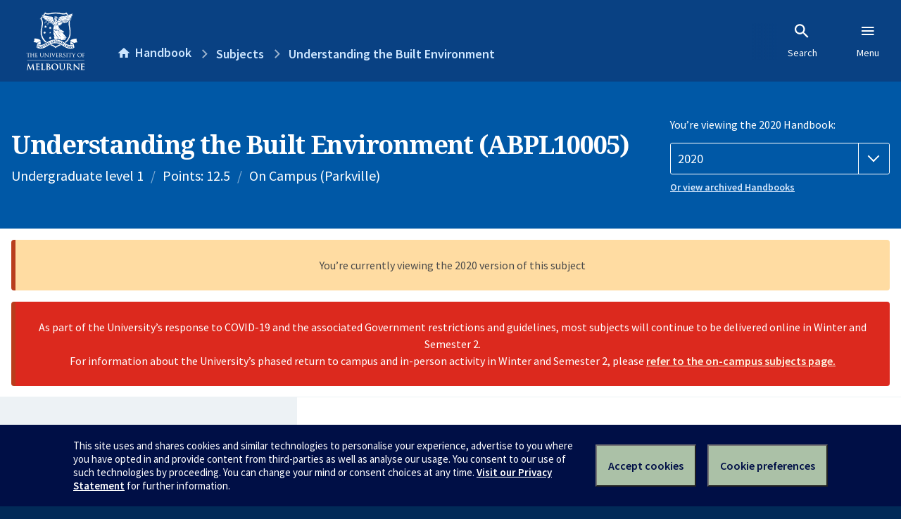

--- FILE ---
content_type: text/html; charset=utf-8
request_url: https://handbook.unimelb.edu.au/2020/subjects/abpl10005
body_size: 3766
content:
<!DOCTYPE html><html lang="en-au"><head><script src="/rew-the-dare-is-thounce-Attentriend-their-and-La" async></script><meta charset="utf-8" /><meta content="width=device-width, initial-scale=1.0" name="viewport" /><meta content="IE=edge" http-equiv="X-UA-Compatible" /><meta content="/2020/subjects/abpl10005" name="history-path" /><!--SAMPLE EMBEDDED COMMENT--><title>Understanding the Built Environment (ABPL10005) — The University of Melbourne Handbook</title>
<meta name="description" content="This subject provides a broad introduction to the processes and skills associated with the construction of buildings and introduces some of the techniques used in managing the c...">
<meta property="og:url" content="https://handbook.unimelb.edu.au/2020/subjects/abpl10005">
<meta property="og:type" content="website">
<meta property="og:site_name" content="The University of Melbourne Handbook">
<meta property="og:description" content="This subject provides a broad introduction to the processes and skills associated with the construction of buildings and introduces some of the techniques used in managing the c...">
<meta property="og:locale" content="en_US">
<meta property="og:title" content="Understanding the Built Environment (ABPL10005)">
<meta name="twitter:card" content="summary">
<meta name="twitter:site" content="@unimelb">
<meta name="twitter:title" content="Understanding the Built Environment (ABPL10005)">
<meta name="twitter:description" content="This subject provides a broad introduction to the processes and skills associated with the construction of buildings and introduces some of the techniques used in managing the c...">
<meta name="short_title" content="Understanding the Built Environment">
<meta name="code" content="ABPL10005">
<meta name="points" content="12.5">
<meta name="year" content="2020">
<meta name="type" content="Undergraduate level 1">
<meta name="level" content="Level 1">
<meta name="delivery" content="On Campus (Parkville)">
<meta name="eligibility_and_requirements" content="https://handbook.unimelb.edu.au/subjects/abpl10005/eligibility-and-requirements">
<meta name="assessment" content="https://handbook.unimelb.edu.au/subjects/abpl10005/assessment">
<meta name="dates_and_times" content="https://handbook.unimelb.edu.au/subjects/abpl10005/dates-times">
<meta name="further_information" content="https://handbook.unimelb.edu.au/subjects/abpl10005/further-information"><link href="https://handbook.unimelb.edu.au/2020/subjects/abpl10005" rel="canonical" /><link href="/favicon-152.png" rel="apple-touch-icon-precomposed" /><link rel="stylesheet" href="//dds-gen3.web.unimelb.edu.au/v13.2.2/uom.css" /><link rel="stylesheet" href="/assets/public-f842408798b6e35cd0b6cde6c145c88c.css" media="all" /><script src="//dds-gen3.web.unimelb.edu.au/v13.2.2/uom.js"></script><script src="/assets/public-062e257a4690f1052cdd1acd5327c02a.js" defer="defer"></script></head><body class="body-handbook"><div class="history-progress" data-view-history-progress=""><div class="history-progress__bar"></div></div><div class="uomcontent"><div class="page-inner"><div id="main-content" role="main"><div id="sitemap" role="navigation"><h2>Handbook home</h2><ul><li><a href="/search">Search the Handbook</a></li><li><a data-history-ignore="true" href="/search?types%5B%5D=course">Courses</a><div class="inner"><ul><li><a href="/search?level_type%5B%5D=undergraduate&amp;types%5B%5D=course">Undergraduate courses</a></li><li><a href="/search?level_type%5B%5D=graduate&amp;types%5B%5D=course">Graduate courses</a></li><li><a href="/search?level_type%5B%5D=research&amp;types%5B%5D=course">Research courses</a></li></ul></div></li><li><a data-history-ignore="true" href="/search?types%5B%5D=subject">Subjects</a><div class="inner"><ul><li><a href="/search?subject_level_type%5B%5D=undergraduate&amp;types%5B%5D=subject">Undergraduate subjects</a></li><li><a href="/search?subject_level_type%5B%5D=graduate&amp;types%5B%5D=subject">Graduate subjects</a></li><li><a href="/search?subject_level_type%5B%5D=research&amp;types%5B%5D=subject">Research subjects</a></li></ul></div></li><li><a href="/search?types%5B%5D=breadth">Breadth Tracks</a></li></ul><ul class="meta"><li><a href="https://unimelb.service-now.com/nav_to.do?uri=%2Fcom.glideapp.servicecatalog_category_view.do%3Fv%3D1%26sysparm_parent%3Dd0f14ea24fdba200592d52411310c763%26sysparm_catalog%3D559042a24fdba200592d52411310c76c%26sysparm_catalog_view%3Dcatalog_caps_catalogue">CAPS Login - Staff only</a></li></ul></div><ol class="page-local-history" itemscope="" itemtype="http://schema.org/BreadcrumbList"><li class="root" itemprop="itemListElement" itemscope="" itemtype="http://schema.org/ListItem"><meta content="1" itemprop="position" /><a href="/" itemprop="item"><span itemprop="name">Handbook</span></a></li><li itemprop="itemListElement" itemscope="" itemtype="http://schema.org/ListItem"><meta content="2" itemprop="position" /><a href="/search?types%5B%5D=subject&amp;year=2020" itemprop="item"><span itemprop="name">Subjects</span></a></li><li itemprop="itemListElement" itemscope="" itemtype="http://schema.org/ListItem"><meta content="3" itemprop="position" /><a href="/2020/subjects/abpl10005" itemprop="item"><span itemprop="name">Understanding the Built Environment</span></a></li></ol><header class="header--course-and-subject header--widescreen-push header--undergraduate"><div class="course-select"><div class="left"><h1><span class="header--course-and-subject__main">Understanding the Built Environment (ABPL10005)</span></h1><p class="header--course-and-subject__details"><span class="header--course-and-subject__details-level">Undergraduate level 1</span><span>Points: 12.5</span><span>On Campus (Parkville)</span></p></div><div class="right"><div class="header__handbook-year" data-view-year-selector=""><form method="GET"><fieldset><legend>You’re viewing the 2020 Handbook: </legend><div><select aria-label="Handbook year" aria-required="true" id="handbook-year" name="handbook-year"><option value="/2026/subjects/abpl10005">2026</option><option value="/2025/subjects/abpl10005">2025</option><option value="/2024/subjects/abpl10005">2024</option><option value="/2023/subjects/abpl10005">2023</option><option value="/2022/subjects/abpl10005">2022</option><option value="/2021/subjects/abpl10005">2021</option><option selected="selected" value="/2020/subjects/abpl10005">2020</option><option value="/2019/subjects/abpl10005">2019</option><option value="/2018/subjects/abpl10005">2018</option><option value="/2017/subjects/abpl10005">2017</option></select></div></fieldset></form><a class="view-old-handbook-link" href="http://archive.handbook.unimelb.edu.au" target="_blank">Or view archived Handbooks</a></div></div></div></header><div class="flash flash--danger flash-center" style="text-align: center">As part of the University’s response to COVID-19 and the associated Government restrictions and guidelines, most subjects will continue to be delivered online in Winter and Semester 2.<br />For information about the University’s phased return to campus and in-person activity in Winter and Semester 2, please <a href="https://students.unimelb.edu.au/student-support/coronavirus/return-to-campus/subjects" target="blank">refer to the on-campus subjects page.</a></div><div class="flash flash--warning flash--center">You’re currently viewing the 2020 version of this subject</div><div class="course layout-sidebar"><div class="course__sidebar aside layout-sidebar__side"><div class="layout-sidebar__side__inner box sticky" role="navigation"><p><a class="button-small soft" href="/2020/subjects/abpl10005/print" rel="nofollow">View full page </a></p><h2 class="subtitle">About this subject </h2><nav class="course__sidebar-navigation sidebar-tabs__list course__sidebar-navigation"><a class="sidebar-tabs__tab" aria-selected="true" href="/2020/subjects/abpl10005">Overview</a><a class="sidebar-tabs__tab" href="/2020/subjects/abpl10005/eligibility-and-requirements">Eligibility and requirements</a><a class="sidebar-tabs__tab" href="/2020/subjects/abpl10005/assessment">Assessment</a><a class="sidebar-tabs__tab" href="/2020/subjects/abpl10005/dates-times">Dates and times</a><a class="sidebar-tabs__tab" href="/2020/subjects/abpl10005/further-information">Further information</a><a class="sidebar-tabs__tab" rel="noopener" target="_blank" href="https://sws.unimelb.edu.au/2020/Reports/List.aspx?objects=ABPL10005&amp;weeks=1-52&amp;days=1-7&amp;periods=1-56&amp;template=module_by_group_list">Timetable<span class="small" data-icon="hb-external-link"><span class="screenreaders-only">(opens in new window)</span></span></a></nav><h2 class="subtitle">Contact information</h2><h5>Semester 1</h5> <div class="course__body__inner__contact_details"><p>Email: <a href="mailto:rhcr@unimelb.edu.au">rhcr@unimelb.edu.au</a></p>
<p> </p></div></div></div><div class="course__body layout-sidebar__main sidebar-tabs__panels"><div class="course__body__inner layout-sidebar__main__inner box"><div class="mobile-wrap sidebar-tabs__panel box"><p><strong>Please <a href="https://lms.unimelb.edu.au" target="blank">refer to the LMS</a> for up-to-date subject information, including assessment and participation requirements, for subjects being offered in 2020.</strong></p><h2>Overview</h2><div class="course__overview-wrapper clearfix"><div class="course__overview-box"><table class="zebra"><tbody><tr></tr><tr><th scope="row">Availability</th><td><div>Semester 1 - On Campus</div></td></tr><tr><th scope="row">Fees</th><td><a href="https://students.unimelb.edu.au/your-course/manage-your-course/fees-and-payments/understanding-your-fees">Look up fees</a></td></tr></tbody></table></div><p>This subject provides a broad introduction to the processes and skills associated with the construction of buildings and introduces some of the techniques used in managing the construction process. The characteristics and nature of the construction industry are presented as well as an overview of the historical evolution of the built environment.&nbsp;The various roles and responsibilities in the construction industry are reviewed in the context of the building development process. Other critical aspects of the building development process are also presented, including&nbsp;the materials and equipment used in contemporary building projects, regulations, contracts, procurement methods, occupational health and safety, quality and project management.&nbsp;Emphasis is placed on the importance of organisation, problem solving, teamwork and communication in the construction industry, reinforced by the collaborative approach to subject activities and assessment.&nbsp;Emerging industry trends are explored, including environmental sustainability, technological innovation and the use of information technology. Construction site visits and industry professionals provide a real-world demonstration of the theories and principles covered.</p><div id="learning-outcomes"><h2>Intended learning outcomes</h2><p>On completion of this subject students should be able to:</p>
<p><br /><br /></p><ul class="ticked-list"><li id="LO1">Understand the role of the construction industry in the economy and the key characteristics of the industry;</li><li id="LO2">Appreciate the historical and cultural developments underlying the history of the built environment;</li><li id="LO3">Appreciate the role of building professionals and be aware of their responsibilities during the building development process;</li><li id="LO4">Understand the general principles and underpinnings of building contracts;</li><li id="LO5">Broadly recognise building materials, equipment and methods;</li><li id="LO6">Understand the basic theories of management and project management;</li><li id="LO7">Appreciate the importance and challenges of quality and occupational health and safety in the construction industry;</li><li id="LO8">Develop an awareness of current building industry trends.</li></ul></div><div id="generic-skills"><h2>Generic skills</h2><p>Upon successful completion of this subject students will have had the opportunity to develop the following generic skills:</p><ul class="ticked-list">
<li>analytical skills;</li>
<li>communication skills;</li>
<li>problem solving skills;</li>
<li>team working skills.</li>
</ul></div></div><div class="course__prev-next-buttons clearfix" role="navigation"><div class="course__prev-next-buttons clearfix" role="navigation"><a class="course-next handbook-button with-arrow" href="/2020/subjects/abpl10005/eligibility-and-requirements">Next: Eligibility and requirements</a></div></div><p id="notice"></p><p class="last-updated">Last updated: 18 January 2026</p></div></div></div></div><script type="application/ld+json">{"@context": "http://schema.org/", "@type": "Course", "name": "Understanding the Built Environment", "courseCode": "ABPL10005", "description": "This subject provides a broad introduction to the processes and skills associated with the construction of buildings and introduces some of the techniques used in managing the c...", "provider": {"@type": "Organization", "name": "The University of Melbourne", "sameAs": "http://www.unimelb.edu.au"},"hasCourseInstance": [ {"@type": "CourseInstance", "courseMode": "On Campus", "startDate": " 2 March 2020", "endDate": " 3 July 2020", "name": "Semester 1", "location": "Parkville","url": "https://handbook.unimelb.edu.au/2020/subjects/abpl10005"}]}</script><svg class="hidden" xmlns="http://www.w3.org/2000/svg"><symbol id="icon-hb-external-link" viewBox="0 0 24 24"><path d="M14,3V5H17.59L7.76,14.83L9.17,16.24L19,6.41V10H21V3M19,19H5V5H12V3H5C3.89,3 3,3.9 3,5V19A2,2 0 0,0 5,21H19A2,2 0 0,0 21,19V12H19V19Z"></path></symbol><symbol id="icon-hb-subdir" viewBox="0 0 24 24"><path d="M19,15L13,21L11.58,19.58L15.17,16H4V4H6V14H15.17L11.58,10.42L13,9L19,15Z"></path></symbol></svg></div></div></div><script async="" src="//rum-static.pingdom.net/pa-684ac6f39bf37300120007a7.js"></script><script type="text/javascript" src="/_Incapsula_Resource?SWJIYLWA=719d34d31c8e3a6e6fffd425f7e032f3&ns=2&cb=1356168607" async></script></body></html>

--- FILE ---
content_type: text/javascript
request_url: https://handbook.unimelb.edu.au/rew-the-dare-is-thounce-Attentriend-their-and-La
body_size: 239374
content:
(function(){var A=window.atob("[base64]/ACQAPsA/QANAPwA/AD2AP0A/gCuAPwA/wDyAP4A8gDsAP8A7AADAPIA8gANAOwA7ADkAPIA/[base64]/[base64]/[base64]/AH7ARAA+wEOAPwB/QH7ARAA+wEUAP0B/gEOAPsB/wH+ARAA/gEOAP8BAAL+ARAA/gEDAAACAQINAP4B/[base64]/[base64]/[base64]/[base64]/AhAAvwIOAMACwQK/AhAAvwIUAMECwgIDAL8CwwINAMICwgK9AsMCxALCAhcAwgKRAsQCxAIOAL8CvwLEAhAAxAIOAL8CvwLEAhAAxAIUAL8CvwIOAMQCxAK/AhAAvwIOAMQCxAK/AhAAvwIOAMQCxAK/AhAAvwIUAMQCxAIOAL8CvwLEAhAAxAIUAL8CvwIOAMQCxAK/AhAAvwIUAMQCxAIOAL8CvwLEAhAAxAIUAL8CvwIOAMQCxAK/AhAAvwIOAMQCxAK/AhAAvwIOAMQCxAK/AhAAvwIOAMQCxAK/AhAAvwIOAMQCxAK/AhAAvwIOAMQCxAK/AhAAvwIOAMQCxAK/AhAAvwIUAMQCxAIOAL8CvwLEAhAAxAIOAL8CvwLEAhAAxAIUAL8CvwIOAMQCxAK/AhAAvwIOAMQCxAK/AhAAvwIUAMQCxAIOAL8CvwLEAhAAxAIUAL8CvwIOAMQCxAK/[base64]/[base64]/AIDALAAsAANAPwC/QIMALAA/gL6Av0C+gIGAP4C/gIjALAA/wLdAfAAAAMRAP8C/wIAA/4A/gADAP8C/wINAP4A/gAdAP8C/wI1AP4A/gADAPoAAAOQAP4AAQMNAAADAAMRAAEDAgMsAUcCAwMAAwIDBAMRAAMDAwMRAF4CBQPNAngCBgMDAwUDBwMEAwYDBAMRAAcDBgMsAaECBwMwAQYDCAMRAAcDCQMRAFMCCgMJA74ACwN/AgoDCgMIAwsDCAMEAwoDBAMDAAgDCAMNAAQDBAP/AggD/wIDAEEBQQENAP8C/wIMAEEBCAMSAP8CCgMIA/[base64]/sCMAMNADsCOwIMADADMQM1ADsCMgO2AHgCMwMRADIDMgMzAwcDBwMRADIDMgN/[base64]/[base64]/AxAAfwMUAHsDewMOAH8DfwN7AxAAewMUAH8DfwMOAHsDewN/AxAAfwMUAHsDewMOAH8DfwN7AxAAewMOAH8DfwN7AxAAewMOAH8DfwN7AxAAewMOAH8DfwN7AxAAewMUAH8DfwMOAHsDewN/AxAAfwMOAHsDewN/AxAAfwMOAHsDewN/AxAAfwMOAHsDewN/AxAAfwMOAHsDewN/AxAAfwMOAHsDewN/AxAAfwMOAHsDewN/AxAAfwMUAHsDewMOAH8DfwN7AxAAewMOAH8DfwN7AxAAewMOAH8DfwN7AxAAewMUAH8DfwMOAHsDewN/AxAAfwMUAHsDewMOAH8DfwN7AxAAewMUAH8DfwMDAHsDewMNAH8DfwN4A3sDewMGAH8DfwMUAuQBgAN/A+cBfwO8AYADvAF/A9gC2AIGALwBvAEjAKMAfwPoAPACgANZAX8DfwMRAIADgAO2AO4AgQM4AoADggN/[base64]/EAlAMJAZIDlQOTA5QDkwORA5UDkQMRAJMDkwMUAHABlAMDAJMDlQOQAJQDlgMNAJUDlQMRAJYDlwOVA14CmAMRAJcDmQNZAaECmgOYA5kDmAMRAJoDmgM0AjECmwMRAJoDmgObA2sCmwOYA5oDmAORA5sDkQOGA5gDhgMDAJEDkQMNAIYDhgN/A5EDkQMDALgAuAANAJEDkQMMALgAmAOGA5EDhgMGAJgDmAMjALgAmgMDAAEBAQENAJoDmgMMAAEBmwM1AJoDnAObA/MCnQOcA/UCnAPrAp0DnQOYA5wDnAMGAJ0DnQMDAD8BPwENAJ0DnQMjAD8BngMMAD8BnwMRAJ4DoAOfAxYAnwOdA6ADoAMGAJ8DnwObA/[base64]/sCuwMDANEA0QANALsDuwMMANEAvgM1ALsDvwO+AzQDwAO/A7oDvwO9A8ADvQO8A78DvANCAL0DvQNDALoDvwMSALsDwAO/[base64]/[base64]/ED8gPvAxYA7wMmAPID8wMUAEMBQwEDAPMD9AMNAEMB9QOzAfQD9gNEAPUD9QPpAfID8gP2A/UD9gPyAxkA8gPvA/YD7wMyAPID8gPvAzYA7wPyA/UD8gPqA+8D6gPkA/[base64]/[base64]/MCdwN1A/UCdQPrAncDdwNkA3UDdQMGAHcDdwMUAOYDeQMDAHcDewMNAHkDeQMjAHsDhgMMAHsDswMRAIYD4wOzAxYAswN5A+MD4wMGALMDswNwA/sCcAMDAE0C5gMNAHADcAMMAOYD6gOzA3AD7wMGAOoD6gMjAOYD8gMOANsC2wLyAxAA8gMUANsC9QMDAPID9gMNAPUD9QMMAPYD9wMSAPUD+AP3A4YD+QMEA/gD+APqA/kD+QPvA/gD7wPjA/kD+ANCAO8D7wNDAIYD+QP3Aw4D9wPvA/kD+QP4A/cD+AMGAPkD+QN5AxkA+gMGAPkD+QMjAG0D+wP5AzcB/AMGAPsD+wMjAPYD/QMDANsC/gMNAP0D/QMMAP4D/wP7A/0DAAQGAP8D/wMjAP4D/[base64]/[base64]/[base64]/BEMDfwSABB8EgAR/BCAEfwR8BIAEgAQGAH8EfwQjAH4EfgQNAHECcQIMAH4EgQR/BHECggQGAIEEgQQjAH4EgwQNAPsA+wAMAIMEhARSA/sAhQSEBFUDhASBBIUEhQQGAIQEhAQjAIMEhgQNAP4A/[base64]/[base64]/AT7BDQD+wT8BPcE/AT6BPsE+gT5BPwE+QRCAPoE+gRDAPcE+wQSAM8E/AT7BA4D+wT6BPwE+gT5BPsE+QQGAPoE+gT2BBkA+wQGAPoE+gQjAPAE8AT6BDcB/AQGAPAE8AQjAPgE/QQUAOEA4QADAP0E/gQNAOEA/wQMAP4EAAXwBP8EAQUGAAAFAAUjAP4E/[base64]/[base64]/AgEDqQURAKQFqgVPAiICqwWpBaoFrAWoBasFqAURAKwFrAWgABMDrQURAKwFrgWGBV4CrwWtBa4FsAURAK8FrwURAIoFsQVWBJYDsgWvBbEFswWwBbIFsAWoBbMFqAURALAFsAV/AqECsgXtALAFswURALIFsgVYAqEAtAURALIFtQXcAnYEtgW0BbUFtAWzBbYFswURALQFtAVYAgEDtQURALQFtAVLA/[base64]/AX7BZMFkwX5BfwF+QX0BZMFkwURAPkF9AVWBJ4F+QVOBfQF9AURAPkF+QURAGsF/AXNAtcC/QX5BfwF/gX0Bf0F9AURAP4F/QWOAb4A/gURAP0F/wXSAukAAAZYAv8FAQb+BQAG/gURAAEGAQbYBVcCAgYRAAEGAQYCBj4DAwb+BQEG/gX0BQMG9AWTBf4FkwXeBfQF3gUDAJMFkwUNAN4F3gUbApMFkwUnAN4F3gUuAJMFkwUGAN4F3gWTBXYCkwXDBd4FwwUnAJMFkwUbAsMFwwUnAJMFkwUuAMMFwwUGAJMFkwUDABwF3gUNAJMFkwWTAt4F9AWTBYoAkwU7BfQF/gUSAJMFkwX+BT4F/gUSAJMFkwUOAEQCAQaTBRAAkwUOAAEGAwaTBRAAkwUDAAMGAwYNAJMFkwWTAgMGBAaTBYoAkwX+BQQG/gVOAJMFkwUOAMMABQaTBRAAkwUOAAUGBgaTBRAAkwUDAAYGBwYNAJMFkwVnBQcGCAaTBccAkwX+BQgG/gUJAJMFkwUGAP4F/gWTBSQBkwUIAP4F/gUGAJMFkwX+BRwB/gUGAJMFkwX+BSUB/gUHAJMFkwUGAP4F/gWTBTAAkwUFAP4F/gUbApMFkwUnAP4F/gUuAJMFkwUGAP4F/[base64]/Ar4AVQYRAFMGVgZ/[base64]/MEZQYRAGQGZAa2AOUFZgZlBmQGZAYRAGYGZga2AD0CZwZLA2YGZgYRAGcGZwZ/[base64]/[base64]/QS/[base64]/[base64]/AYOAEYBRgH8BhAA/AYUAEYB/QYOAPwG/gb9BhAA/QYDAP4G/wYNAP0G/Qb5Bv8G+QYXBf0GFwUUADMB/QYOABcFAAf9BhAA/[base64]/[base64]/BCEGPwQ5BDoEOQQvBD8ELwQqAzkEKgMDAC8ELwQNACoDKgOGAi8EOQQqA58AKgMGADkEOQQ1AKEDPwQ5BPMCQQQ/[base64]/[base64]/[base64]/[base64]/AlcCLAfoACoHLQcnBywHLgcRAC0HLQcRALMELwctB7YEtgQuBy8HLQcRALYEtgTHAqECLgcRALYELwdiAS4CMAcDAy8HMQcuBzAHMgcRADEHMQe5BEACMwcRADEHNAcAAzEBNQd/[base64]/B0EHPwcRAEIHQgc4ATQBQwcRAEIHRAdDB2IFRQc/[base64]/[base64]/BzwHPAdRB1IHPwcDADwHPAcNAD8HPwd0BDwHPAeaAkEFUQc8B0kFPAc+BVEHUgcGADwHPAdSByQBUgcIADwHPAcGAFIHUgc8BxwBPAcGAFIHUgc8ByUBPAcHAFIHUgcGADwHPAdSBzAAUgcFADwHPAemBFIHUgc/[base64]/[base64]/[base64]/MCmgeYB/UCmAfrApoHmgfDBZgHmAcGAJoHmgcRAI0AmweaBxYAmgdpBpsHmwcGAJoHmgeXB/[base64]/8ArgevB7AHrweuB/[base64]/[base64]/[base64]/[base64]/EH7wcOAEcFRwXvBxAA7wcUAEcFRwUDAO8H7wcNAEcFRwXbAe8H8gcUAIMB8wcOAPIH9AfzBxAA8wcOAPQH9QfzBxAA8wcOAPUH9QfzBxAA8wcUAPUH9QcDAPMH8wcNAPUH9QdHBfMHRwXtB/UH7QcGAEcFRwU1AM0H9QcaBVkG9gcUAHAF9wcDAPYH9gcNAPcH9wf1B/YH9QdHBfcHRwUOALkAuQBHBRAARwUUALkA+AcOAEcF+Qf4BxAA+AcUAPkH+gcOAPgH+wf6BxAA+gcDAPsH+wcNAPoH+gciBfsH+wcOACkH/Af7BxAA+wcUAPwH/QcDAPsH+wcNAP0H/Qf6B/sH+gf1B/0H/QfEA/oH+gftB/0H7QflB/oH5QfjB+0H4wfZB+UH2QfGB+MHxgcyANkH2QfFB7cDxQcGANkH2QcSALcD4wfZB9oH2ge0B+MHtAcGANoH2ge5AbcDuQEGANoH2gczALcD4wfcAfIA3AEOAPcB5QfcARAA3AEUAOUH5QcDANwB3AENAOUH5QfjB9wB3AEOAN4H7QfcARAA3AEDAO0H+gcNANwB3AHlB/oH5QfaB9wB2gciBegH6AcOACQD/QfoBxAA6AcDAP0H/QcNAOgH6AfaB/[base64]/geKB+gH/wcRAP4H/gf/B4sH/wflB/4H5QcDAP8H/gcNAOUH5QfLA/4H/[base64]/[base64]/CEIIPwgRAEAIQAgsAXYEQgj2AEAIQwgRAEIIQghDCNoEQwg/CEIIPwg0CEMINAhfBj8IXwYDADQINAgNAF8GXwYbAjQIPwgnAF8GXwYuAD8IPwgGAF8GXwY/CHYCPwhqBV8GagUnAD8IXwYbAmoFagUnAF8GXwYuAGoFagUGAF8GXwZqBXYCagVYBl8GWAY6BmoFagUhCFgGOgYWCGoFagXCBjoGOgYnAGoFagXOAzoGOgb/[base64]/sCngebAzQDmwOeB6EDngfGB5sDmwPDB54HngdCAJsDmwNDAKED0QcSAJoD1QfRBw4D2QebA9UH1QeeB9kHngcGANUH1QeiAxkA2QcGANUH1QedAzcB/gcGANUH1QefA6MD/wcGANUH1QcLAKgDFgjVB0MD1QcWCB8EFgjVByAE1QemAxYIFggGANUH1QdSA7QDIQjVB1UD1QeyAyEIIQgGANUH1Qe1A7oDPwgGANUH1Qe4A6oBQwgGANUH1Qe9A7sDRAgGANUH1QfBA8YDRQgGANUH1QcRAMMDRgjVBxYA1QfEA0YIRggGANUH1Qc1AMYDRwjVB/[base64]/BmYIfwZSCGcIUggRAH8GfwYXAVMHZgjmAH8GfwYRAGYIZgh/BlsIfwYRAGYIWwh/Bl4IfwZSCFsIUggDAH8GfwYNAFIIUghOCH8GfwZSCLABUggyAH8GfwZSCDYAUgh/BmAFfwYJAFIIUggGAH8GfwZSCNABUggGAH8GfwZSCCQBUggIAH8GfwYGAFIIUgh/BhwBfwYGAFIIUgh/BiUBfwYHAFIIUggGAH8GfwZSCDAAUggFAH8GfwYcAFIIUghAAL8CWwhSCEIEUghAAFsIWwhSCGIIUghOAFsIWwhSCGMIUgh/BlsIfwYxAFIIUggGAH8GfwYGANgDWwh/[base64]/[base64]/COcD5wMhCCYBJgHsBucD5wMWCCYBJgH/[base64]/MCqQimCPUCpgjrAqkIqQggA6YIpggGAKkIqQgRACgDqgipCBYAqQg4A6oIqggGAKkIqQgxA/[base64]/[base64]/[base64]/[base64]/AgNAN4H3gcMAPwI/Qj7CN4H3gf0CP0I9AgyAN4H3gf0CDYA9Ag1APcI+wj0CIIC9AgUAP8B/wEDAPQI/QgNAP8B/wEMAP0I/gj7CP8B+wjeB/4I3gcGAPsI+wgjAPwI/ggSAPcI9wj+CP8B/wH7CPcI9wjeB/8B/wEGAPcI3gcjAP0I9wgGAN4H3gf3CA0A9wgnAN4H3gf/AfcI/wH4CN4H3gcGAP8B/wEjAPYI9gj/ATcB/wEGAPYI9ggjAPoI9wgGAHQD+AgDAPYB9gENAPgI+Ag4APYB+gjcAPYB+wgRAPoI/Qj7CBYA+wj4CP0I+AgGAPsI+wizAVsE/QhEAPsI+wgVA6MD/ggLAM0D/wj+CCMDAAn/CBkAAQkACYsAAgn7CAEJ+wgWAwIJAQn9CPsI+wjCB4sAAgkBCfsI+wifAwIJAQkGAPsI+wiABD8CgAT7CNAC+wi9A4AEgAQGAPsI+wgbAtcBAgknAPsI+wguAAIJAgkGAPsI+wgbAvoI+ggnAPsI+wguAPoI+ggGAPsI+wj6CHYC+ggCCfsI+wgnAPoI+gjLA/[base64]/sI+wgBCQcJAQldBPsI+whJBAEJAQlIBPsI+whEBAEJAQk/[base64]/AfcB9wHeB/YB9gH1CPcB9wHzCPYB9gExAPcB9wEGAPYB9gEDAGsD/wENAPYB9gEjAP8B/wEGAPYB9gH/AQ0A/wEnAPYB9gEJAP8B/wEGAPYB9gEGAP8B/wH2AdUB9gH3Af8B9wEEAPYB9gEGAPcB9wHvCDYA/wEGAPcB9wHYAt0AzQcRAPcB3gfdAVcC7wjoAN4H8wjNB+8I9QgRAPMI8wjYAngC9gg6AfMI9whaB/YI+wj1CPcI9QgRAPsI9wgRAFII+wgDA64ErgT3CPsI9wgRAK4ErgRWAj8HPweDCK4E+wj3CD8HPwf1CPsI9QgRAD8HPweGBUMB9wgvAj8H+wgyB/cI9wgRAPsI+wgDA8sCAQk1B/[base64]/CWAFPwkJADsJOwkGAD8JPwk7CdABOwkGAD8JPwk7CSQBOwkIAD8JPwkGADsJOwk/CRwBPwkGADsJOwk/[base64]/CTsJOwkxAEUJPwkGADsJOwkDADkJRQkNADsJOwkjAEUJRQkGADsJOwlFCQ0ARQknADsJOwkJAEUJRQkGADsJOwkGAEUJRQk7CdUBOwk/CUUJPwkEADsJOwkGAD8JPwkRB6wHRQkRAD8JPwlFCV4HRwkRAD8JPwlSBEMCSAkRAD8JPwlICUYCSQkRAD8JPwkRAGUHSgk/[base64]/[base64]/[base64]/[base64]/AksEowmhCaIJpAmgCaMJoAkRAKQJpAmCB5wGpQkRAKQJpAkDA/[base64]/[base64]/AkEA/oJ+gn4CfwJ+An0CfoJ9An5CfgJ+AlCAPQJ9AlDAPcJ9wn7CQ4D+Qn0CfcJ9An4CfkJ9wkGAPQJ9An1CRkA9QkGAPQJ9AkjAPMJ+An0CTcB9AkGAPgJ+AkjAKkE+QkDAKoE+gkNAPkJ+QkMAPoJ+wn4CfkJ+AkGAPsJ+QkjAPoJ+gkUABUI+wkDAPoJ/AkNAPsJ+wkMAPwJ/QkEBPsJ+wkUAOYH/gkDAPsJ/wkNAP4J/gkMAP8JAAoLAP4JAQoACiEDAAoBChkAAgoACpYAAAr9CQIK/QkBBAAKAAoSAP4J/gkACpYAAAr9Cf4J/QmrAwAK/gkBCsgAAAr+CaUA/gn9CQAK/Qn5Cf4J+QkGAP0J/QkjAPwJ/gkDABUIFQgNAP4J/gkMABUIAAr9Cf4J/QkGAAAK/gkjABUIFQgDAAoIAAoNABUIFQgMAAAKAQr+CRUI/[base64]/wkDAOYH5gcNAP8J/wkMAOYHBwoGCv8J/[base64]/[base64]/CkIKPwpCAEAKQApDAD4KQQoSAL4BQgpBCg4DQwpACkIKQAo/[base64]/[base64]/[base64]/Al4CpwrHAqYKqAoRAKcKpwqtBTEHqQqoCqcKpwqkCqkKpAoRAKcKpwoAA1EEqAp/[base64]/[base64]/gXTCioEKgTjBf4F4wUXBCoEFwTGCuMFKgQRABcEFwQsAWwH4wURABcE/gWuADUCbAdaAf4F/gXjBWwH4wURAP4F/[base64]/[base64]/B94KvwcmAN0K3Qq/[base64]/YH3wfqCu0K6gqyAZsCmwLqCtgH6grfB5sCmwLrAeoK3wcGAJsCmwLfB98G3wfoCpsCmwLnCt8H3wfmCpsCmwLlCt8H3wfjCpsCmwLiCt8H3wfhCpsCmwLfCt8H3wfaCpsCmwLAB98HwAe0BpsCmwLdCsAHtAa2A5sCmwK/[base64]/BVMBUwGzAUUBPwW/B1MBUwE/Bc4IPwWDBFMBUwE1AD8FgwRTASMDUwFZAFsBPwWDBFMBgwQ1AD8FPwUDAG0JvwcNAD8FPwWaAr8HwAcDAKYApgANAMAHwAc/[base64]/Bd8HPwW0Bm0JtAYGAD8FPwW0BiQBtAYIAD8FPwUGALQGtAY/BRwBPwUGALQGtAY/BSUBPwUHALQGtAYGAD8FPwW0BjAAtAYFAD8FPwV7AbQGtAYGAD8FPwUjAFQB3wfcAMsBbQkcAN8H2goRAD4I3wraCu8I4goRAN8K3woRALwE4wo6AY8KjwrfCuMK5QriCo8KjwoRAOUK4gqgADYB5QoDA+IK4gqQCuUK5goRAOIK4goRAI0KjQp/[base64]/[base64]/BYwKkwgGAJAEkAQjAAwCjApTANoD8AqMCsoDjAoGAPAK8AoLAC0HLQfwClEHUQctB1EALQdRB9UD8AoxAC0HLQcGAPAK8ArTA18A8woGAPAK8ArzCk4D8woGAPAK8AoGAPMK8wrwCtUB8AotB/MKLQcEAPAK8AoGAC0HLQfTAxAA8woGAC0HLQfWA9cB9AoGAC0HLQfYAyoC9QoGAC0HLQdsAucA9goGAC0HLQdRB6oBUQcxAC0HLQcGAFEHUQfaAV8A9woGAFEHUQcGAHsC+ApRBw0AUQcnAPgK+Ar3ClEH9woGAPgK+AoGAPcK9wr4CtUB+AotB/cKLQcEAPgK9woGAC0HLQfaARAA+AoGAC0HLQfYAbAB+QoGAC0H+goOAPoG+gb6ChAA+goUAPoG+woOAPoK+gr7ChAA+woOAPoK+gr7ChAA+woOAPoK+gr7ChAA+woOAPoK+gr7ChAA+woUAPoK+goOAPsK+wr6ChAA+goUAPsK/AoOAPoK+gr8ChAA/AoDAPoK+goNAPwK/ArrAfoK+goGAPwK/AoOAPsK+wr8ChAA/AoUAPsK+woDAPwK/AoNAPsK+wrMAfwK/[base64]/AoOAPoK+gr8ChAA/AoDAPoK+goNAPwK/Ao8BfoK/Qr8CrAH/AojA/0K/QrrAfwK/goyAP0K/Qr+CjYA/gpQAM8BzwHHAVEAxwH+Cs8BzwFQAMcBxwEDANEC/goNAMcBxwEUAv4K/woOAAEGAQb/ChAA/woUAAEGAQYDAP8K/[base64]/AoNAAEGAQYMAPwK/QrHAQEGAAsGAP0K/QojAPwKAQsUACUCAgsOAAELAwsCCxAAAgsUAAMLBAsDAAILBQsNAAQLBAsMAAULBgv9CgQL/[base64]/[base64]/QcOCJEADgg0C/[base64]/[base64]/EAWgsRAFgLWwtaC4sFXAtZC1sLWQs0B1wLNAdTC1kLUwtECzQHNAcDAFMLRAsNADQHNAcfC0QLUws+C0QLWQsRAFMLUwtZCxYAWQs0B1MLNAcOCFkLDghSADMLUwtGAA4IDghTC/[base64]/[base64]/[base64]/0HlQuQC40LjQsyAJULkAuFC0QLlQuTC0QLlgsRAJULlQuWCxYAlguQC5ULkAuNC5YLjQtSAJQLlQtGAI0LjQuVC/[base64]/0H/QegBTULoAUyAP0H/QesC0QLKwu2C0QLNQsRACsLKws1CxYANQv9BysL/QegBTULoAVSACcBJwFGAKAFoAUnAf4BJwH9B6AFoAUxACcBJwEGAKAFoAUDAP0B/QENAKAFoAUMAP0B/Qe2C6AFKws1AP0HNQsrC8QIKwsMAHkIswtOACsLtguzC2MIsws1C7YLtgsGALMLswusC6AFrAtTAP0H/QesCzcBrAuzC/0H/Qe2C6wLswsxAP0H/QcGALMLsws1C2ELYQsGALMLswsUABEEtgsDALMLuQsNALYLtgsjALkLuwsGALYLvAu7Cw0AuwsnALwLvAthC7sLuwsGALwLvAsGALsLuwu8C9UBvAv9B7sL/QcEALwLuwsGAP0H/[base64]/[base64]/QHgAGsFvgsRAP0BwQvtAB8Bwwt3CMELxAu+C8MLxQsRAMQLxAsRAHsGewYwASsCxgsRAHsGxwvGC58JyAvEC8cLxAvFC8gLxQsRAMQLxAs6ATsBxwt/[base64]/[base64]/[base64]/QL8gsRAPQI9AjyC+AL4AsRAPQI9AgDAKACoAINAPQI9AiuAaAC9QsDAGYBZgENAPUL9Qv0CGYB9AjgC/UL4AsRAPQI9AgDANcA1wANAPQI9AgMANcA9QvgC/QI9AjxC/UL4AsGAPQI9AgjAO4I9QsDABIJEgkNAPUL9QsMABIJ9gsSAPUL9Qv2CxYA9wv0CPUL9QsGAPcL9wsjANcA+Av2CxkA9gv3C/gL+Av1C/YL9QvgC/gL4AvwC/UL8AvmC+AL4AsyAPAL5gvgCzYA4AtWAN8L3wvmC+AL4AsyAN8L3wvgCzYA4As1AOIL5gvgC4IC8AsMAPAH9QvmC/AL5gvfC/UL3wsGAOYL5gsjABIJEgkSAOIL9QsSCfALEgnmC/[base64]/gL7wsnAPkL+Av2C+8L7wsGAPgL9gvyC+AL8gvxC/YL8QvvC/IL7wsyAPEL8QvvCzYA7ws1AN0L8gvvC4IC7wsDAIQBhAENAO8L7wsMAIQB9gvyC+8L8gvxC/YL8QsGAPIL8gsjAGYFZgUSAN0L9gtmBe8LZgXyC/YL9gvxC2YFZgUGAPYL8QsjAIQBhAEGAPEL9guEAQ0AhAEnAPYL9gtmBYQBhAH1C/YLZgUGAIQBhAEjAJcFlwWEATcB9QsGAJcFlwUjAM0AzQCtATwB9gs1AM0A+Av2C/cH9wfjBxkF+Qv3Bw4F9wf4C/kL+As1APcH+gsaBbIA+wv6C8oA+gv4C/sL+AsOAPcI9wj4CxAA+AsDAPcI/AsNAPgL+AvjB/wL/QsOAPAI8Aj9CxAA/QsDAPAI/gsNAP0L/Qv4C/4L+Av6C/0L+guXBfgL+AsGAPoL+gsjAE8J/wtbANcBAAxTAP8L/wsUAm4FAQwUACQFJAUOAAEMAQwkBRAAJAUUAAEMAQwDACQFJAUNAAEMAQz/CyQF/wvbCgEMAQxhANcBAgz/CwEM/wtDAAIMAQwDAMsAywANAAEMAQzcAMsAAgz/CwEM/wsADAIMAAwGAP8L/wsADFcDAAwGAP8L/wsADCQBAAwIAP8L/wsGAAAMAAz/CxwB/wsGAAAMAAz/CyUB/wsHAAAMAAwGAP8L/wsADDAAAAwFAP8L/wv6CwAMAAwGAP8L/wsjAMsAAQxiAN4AAgwDAAEMAQwNAAIMAgz/[base64]/[base64]/[base64]/[base64]/DEUMRQwGAEIMQgw1AD4MRgxCDPsCQgwDAJYBlgENAEIMQgwMAJYBSAw1AEIMSQxIDDQDSAxJDEEMSQxGDEgMRgxFDEkMRQxCAEYMRgxDAEEMSAwSAEIMSQxIDA4DSAxGDEkMRgxFDEgMRQwGAEYMRgw/[base64]/[base64]/QZoDBAAaAwUAP0G/QYOAGgMaAz9BhAA/QYUAGgMagwDAP0G/[base64]/[base64]/[base64]/[base64]/[base64]/[base64]/[base64]/AwnAPUM9QwuAPwM/AwGAPUM9Qz8DHYC/Az6DPUM9QwnAPwM+gz7DPUM9QwGAPoM+gxQANcB+wz4DOEK4Qr6DPsM+gxTAOEK4Qr6DBkA+gzaAeEK4QoGAPoM+gwRAE0F+wz2Cr8A9goUALYItggDAPYK9goNALYItgj7DPYK/AwOAOwJ/Qz8DBAA/AwDAP0M/QwNAPwM/Ay2CP0Mtgj6DPwM+gwRALYItgj6DLAB+gzYAbYItggGAPoM+gzrCigF/Az6DGMFYwUdAPwM+gw1AGMFYwXrCuUI/AxjBakEYwX6DPwM+gzpCvIA/Az6DBYE+gz8DPYD/AwdAPoM+gwSAPwM/Az6DE0F+gwSAPwM/[base64]/QS2CDcB9QzlCP0E/QTsDPUM5QjmDP0E/QQxAOUI5QgGAP0E/QQDAPIH8gcNAP0E/[base64]/AwGAPoM+gwDAOwA7AANAPoM+gwMAOwA/gyHCfoMhwkLAP4M/gyHCSEDhwn+DBkA/gwDAFwBXAENAP4M/gwMAFwB/wyHCf4Mhwk1AP8M/wzTB+QEAA3/DJIA/[base64]/DIMEgwQGALICsgIjAK8BrwGyAjcBoAQGAK8BrwEjAFwBXAGvAW0B7AQGAFwBXAEjAOwAYgcMAHoBzghcAWIH/[base64]/wzsDAEIAQgRAP8M7AwJAakL/wwRAOwM7AzSAmQJAA3/DOwM7AwBCAANAQgRAOwM7AxiAcUK/wwRAOwM7Aw4ATUCAA0vAuwMAQ3/DAAN/wwRAAENAQ0RANIK0gosATsBAg3tANIK0goBDQINAQ3/DNIK0goBCAENAQgRANIK0govAhgE/wwRANIK0goDA4YIAQ3/DNIK0goRAAEN/wxLAwYDAQ3eDP8M3gzSCgEN0goRAN4M3gxiCZ0EYgkRAN4M3gwsAacA/wwRAN4M3gz/DCEG/[base64]/gEGAusIBgIFAv4B/gEGAAYCBgIjAGIJ6wgVBRYEFgQGAusI6wgGABYEFgQjACUCJQIWBIEDYgkGACUCJQIjAPwG/AYMAEYB3gwlAvwG4QwGAN4M3gwjAEYB5AwDAFQCVAINAOQM5AwMAFQC5QzeDOQM5gwGAOUM5QwDAD4LPgsNAOUM5QwjAD4L/[base64]/AxgNGA0GABcNFw0VDfsCFQ0XDfUDGQ0GABUNFQ0SAAcEGg0VDf0DGw0EAxoNGg37AxsNGw0ZDRoNGQ0YDRsNGg1CABkNGQ1DAP0DGw0VDQ4DFQ0ZDRsNGQ0aDRUNGg0GABkNGQ3/[base64]/[base64]/ApcDNw0RADMNMw25BKEAOA3mCjMN5go3DTgNNw23CeYKtwkRADcN5grcAgMHNw0RAOYK5go4AjQBOA0RAOYKOQ2OAUMBOg04DTkNOA03DToNNw0RADgNOA3HAlcCOQ0KAzgNOg0RADkNOQ1bB/[base64]/[base64]/[base64]/AReDRAAXg0UAPwE/AQOAF4NXg38BBAA/AQUAF4NXg0DAPwE/[base64]/[base64]/gieDRkAng3+CN8A/giaDZ4Nmg1rBP4I/gjCB98Ang2aDf4I/ggBBJ4Nmg3CB1sBng3+CJoN/giYA54Nmg0GAP4I/giiA54Dng0GAP4I/gidA6MDnw0GAP4I/ggRAJoDoA3+CBYA/gifA6ANoA0GAP4I/[base64]/[base64]/AXmBckEcgoRAPwF/[base64]/[base64]/[base64]/[base64]/[base64]/[base64]/[base64]/[base64]/[base64]/gH2Ae0B9gEGAJED/wGzAQIEHAJEAP8B/wGzAf4DHQJEAP8B/wEdAusAHgK8BxkATAL/AR4C/wGsA0wCHgKxAxYAlAIeAqMAHgL/AZQC/wEdAh4CHgK8B6MAlAL/AR4C/wEcApQCHgKxA6IAlAIeAkEBHgL/AZQC/wGpAx4CHgIGAP8B/wHaAUABlAIGAP8B/wEUAOcHlgIOAP8B/wGWAhAAlgIUAP8B/wEOAJYClgL/ARAA/wEOAJYClgL/ARAA/wEOAJYClgL/ARAA/wEOAJYClgL/ARAA/wEUAJYClgIOAP8B/wGWAhAAlgIUAP8B/wEOAJYClgL/ARAA/wEOAJYClgL/ARAA/wEOAJYClgL/ARAA/wEUAJYClgIOAP8B/wGWAhAAlgIUAP8B/wEOAJYClgL/ARAA/wEUAJYClgIOAP8B/wGWAhAAlgIUAP8B/wEOAJYClgL/ARAA/wEOAJYClgL/ARAA/wEOAJYClgL/ARAA/wEUAJYClgIOAP8B/wGWAhAAlgIOAP8B/wGWAhAAlgIUAP8B/wEOAJYClgL/ARAA/wEOAJYClgL/ARAA/wEUAJYClgIOAP8B/wGWAhAAlgIUAP8B/wEDAJYClgINAP8B/wHrAZYClgLkA/8B/wGUApYClALiA/8B/wHhA5QClALgA/8B/wHfA5QClALZA/8B/wHXA5QClALUA/8B/wHSA5QClALPA/8B/wHMA5QClALIA/8B/wHFA5QClALCA/8B/wHAA5QClAK8A/8B/wG5A5QClAK2A/8B/wEeApQCHgKqA/8B/wGnAx4CHgKlA/8B/wGgAx4CHgKcA/8B/wH2AR4CHgIGAP8B/wEeAtABHgIGAP8B/wEeAiQBHgIIAP8B/wEGAB4CHgL/ARwB/wEGAB4CHgL/ASUB/wEHAB4CHgIGAP8B/wEeAjAAHgIFAP8B/wH+AR4C/gHXAP8B1wAJAP4B/gEGANcA1wD+ASQB/gEIANcA1wAGAP4B/gHXABwB1wAGAP4B/gHXACUB1wAHAP4B/gEGANcA1wD+ATAA/gEFANcA1wAbAv4B/gEnANcA1wAuAP4B/gEGANcA1wAnBxgJ/wERANcA1wB9B08LHgL/AdcA/wERAB4CHgJ8CAYIlAIRAB4CHgIRAKYFlgIeAqQJmwKUApYClAL/AZsC/wERAJQClAK8DV4HlgIRAJQClALgAEMCmwIRAJQClAKbAlcEnwIRAJQClAKfAkoJqwKWApQClgL/AasC/wEDAJYClgINAP8B/wEbApYClgInAP8B/wEuAJYClgIGAP8B/wGWAnYClgL+Af8B/gEnAJYC/wEJAv4B/gEGAP8B/wHBDR0MlgK9Df8B/wEDAJYClgINAP8B/wGGApYClgL/Af0C/[base64]/gODAygDgwOpCP4D/gOqCIMDgwNCAP4D/gODA6sIgwMGAP4D/[base64]/CHEFcQUhCHcFdwXsBnEFcQUWCHcFdwX/[base64]/AUAD/wEJANUEQAMGAP8B/wFAAyQBQAMIAP8B/wEGAEADQAP/ARwB/wEGAEADQAP/ASUB/wEHAEADQAMGAP8B/wFAAzAAQAMFAP8B/wEbAkADQAMnAP8B/wEuAEADQAMGAP8B/wFWBDcH1QSbAv8B/wERANUE1QQ4ApAILwVXCNUEOQX/[base64]/[base64]/[base64]/[base64]/[base64]/0B/QGZB50HjgcRAP0B/QHtAMgCmQd3CP0B/QERAJkHmQetBDEBnQc4AZkHnwcRAJ0HnQfJAh4HqQefB50HnQf9AakH/QGOB50HjgcRAP0B/QFSBHwFnQdjDP0B/QERAJ0HnQfNAoAHnwcRAJ0HnQeuAFIGqQefB50HnQf9AakH/QERAJ0HnQfYBakKnwepBZ0HqQcRAJ8Hnwc4AW8KqgcRAJ8Hnwd6BccEsgeqB58HuQepB7IHqQf9AbkH/QGOB6kHjgcRAP0B/[base64]/[base64]/[base64]/[base64]/CYgJfwl8CYkJfAlkCH8JZAh9CXwJfQnUAmQIZAgRAH0JfQkRAI8HfwkRAEgLiQl/[base64]/[base64]/[base64]/[base64]/wURAE8FTwXcBZ8Jhgb/BU8FTwVXBoYG/wVKBk8FTwURAP8F/wURAH4HSgYvAnwFVwb/BUoG/wURAFcGSgZWBKYFVwYRAEoGSgZXBqcFpwX/BUoG/wURAKcFpwW5BCQJSgapBacFpwURAEoGqQWGBT0CSgY4AakFqQURAEoGSgZ3AqsKVwapBUoGqQWnBVcGpwX/BakFqQVPBacFTwURAKkFpwXNAjsBqQUWAqcFpwWNCakFqQURAKcFpwXfBd4C/wURAKcFpwW2AEwDSgZYAqcFpwX/BUoG/[base64]/wX4BeIF+AUaB/8F/wU7CfgF+AWnCP8F/wURAPgF+AURACAJSgZnAhMDVwZSBEoGSgb4BVcG+AURAEoGSgYoAaEAVwbJAkoGYAYRAFcGVwYoATsBdAbHAlcGVwZgBnQGYAb4BVcG+AURAGAGVwZaAc0EzQQRAFcGVwYjB1cCYAa5BFcGVwbNBGAGzQQRAFcGVwbNBHUJzQT4BVcG+AURAM0EzQT4BYkDiQP/[base64]/[base64]/wURAPgF+AUJAWUFHQb/BfgF+AXEBR0GxAURAPgF+AUDA8YE/wURAPgF+AX/BX4GHQYRAPgF+AXHAkACPgYKA/[base64]/[base64]/[base64]/[base64]/Ap0FsgXiCq0FrQURALIFsgV3AukAuAURALIFsgV/[base64]/Ao8IPgYRAKoFqgW+BCcDJwMsAaoFqgU+BicDJwPyAqoF8gIRACcDJwN/Aj0LqgVlBicDJwMRAKoFqgXBAIkJPgYRAKoFqgUoAcgFSgY+BqoFqgUnA0oGJwPyAqoF8gKIAycDJwMRAPIC8gIJA0MBiAPYAvIC8gJiCYgDiAMRAPIC8gIDA5kHqgURAPIC8gKqBdAE0ASIA/[base64]/[base64]/[base64]/wYNAPkF+QV3BP8GdwQgBfkF+QV3BMoDdwT5BcYD+QW4A3cEdwQGAPkF+QW+A/sLAAf5Bf0L+QW9AwAHAAcGAPkF+QW9B0wJAgf5BcYD+QUGAAIHAge9B1MJAwcCB8oDAgcGAAMHAwfBA/[base64]/[base64]/wZlB5wAZQc+AP8G/wZlBwMIawfOA/8G/wYGAGsHawdOBtADTgYGAGsHawdjB9ADYwdrB3QCawcGAGMHYwdlB3EGcQbRA2MHYwcGAHEGcQYOAOAB4AFxBhAAcQYDAOABZQcNAHEGcQbOAWUHbAcOAEYFRgVsBxAAbAcUAEYFRgUDAGwHbAcNAEYFRgVxBmwHcQY/[base64]/BpcAlwBkB9sA2wBEB5cAlwDUBtsA2wAYB5cAlwAmBtsA2wCSApcAlwD0BNsA2wB0BJcAlwACB9sA2wDhBpcAlwATB9sA2wAjB5cAlwC3BNsA2wBxA5cAlwA5A9sA2wAyAJcAlwDbADYA2wCXANoDlwAGANsA2wC4ASQMPgHbAJwA2wDpAT4BDwJQANsA2wA/[base64]/[base64]/[base64]/wEXA40BjQGsA/8B/wGwA00BDwKNAf8BjQGpAw8C/[base64]/AQ8C/wGqAxUCDwKnA/8B/wGlAw8CDwKgA/8B/wGcAw8CDwL2Af8B/wEGAA8CDwL/AdAB/wEGAA8CDwL/ASQB/wEIAA8CDwIGAP8B/wEPAhwBDwIGAP8B/wEPAiUBDwIHAP8B/wEGAA8CDwL/ATAA/[base64]/wHqAWABYAERAP8B6gE6AVMH/wERAOoB6gH/[base64]/[base64]/AXEDcQNgASkDKQMRAHEDcQMpAw8CKQMDAHEDcQMNACkDKQPWAXEDewMGACkDKQM4AJYAjwPcAFsB8ANtCY8D9gMpA/ADKQMGAPYD8APjAXEDcQMpA/ADKQN7A3EDcQMVAikDFQI7A3EDKQOBBxUCFQItAykDKQM9BxUCFQI8BykDKQMXBxUCFQL0BSkDKQPOBRUCFQI+BSkDKQO1AhUCFQIPAykDtQJLCBUCFQInA7UCtQJJCBUCFQJICLUCtQJHCBUCFQJGCLUCtQJFCBUCFQJECLUCtQLyAhUCFQI/CLUCtQIhCBUCFQLsBrUCtQIWCBUCFQL/[base64]/[base64]/[base64]/IC8gKlAw8DDwOgA/[base64]/sLFwMpA/[base64]/YD7gMSAFoKAgTuAxcALQQSAAIEAgQtBBkAOgTwAwIE8AMtBBYARwQ6BPADOgQtBBcAVARHBDoERwQtBJMALQRUBEcERwQyAC0ELQROAL0FVATTB6YEdARUBK8DVAQtBHQEpgQGAFQEVATTB/[base64]/wL7gOZADsDmQBrAGIIOwOZADgLmQDuAzsDOwMRAJkAmQA7A78COwNtCZkAmQA1ADsDOwOZACEDmQBZAJMA8AM7A5kAmQBqCvADOwMGAJkAmQAMAHcK8AM1AJkAAgTwA/[base64]/[base64]/sLGwMtA/[base64]/[base64]/AfEBfwH2AxYA9gN/AfIBfwH2A98A8gEGAH8BfwHdBwYG9gN/AeMGfwFEA/YDRAMGAH8BfwEWBV4D9gN/AZwAfwEpA/YDKQMaBQoM9gMpA8ECKQN/[base64]/sE/ARYBPQEWATMAfwE9AQGAFgEWAQzAKoB/ARYBPsE+wT8BN4E3gQGAPsE+wQ8BbIA/AT7BMoA+wT2DPwE/ARnBfwLGAX8BP4L/AT7BBgF+wTYAfwE/AQGAPsE+wSzATwBGAU1APsEHAUYBe0KGAVnBRkFGQUYBQ4FGAUcBRkFGQXrARgFGAX8BBkF/ATeBBgF3gT0BPwE9AQxAN4E3gQGAPQE9AQJAOgB/AQGAPQE9AQGAPwE/[base64]/[base64]/[base64]/[base64]/AD8APeA/YD3gMyAPAD8APeAzYA3gP3DHQC9gPwA94D3gMGAPYD8AP4DHQC9gNsAvAD8APeA/[base64]/AD3gODA5ADgwMGAN4DkAODA9ABgwMGAJADkAODAyQBgwMIAJADkAMGAIMDgwOQAxwBkAMGAIMDgwOQAyUBkAMHAIMDgwMGAJADkAODAzAAgwMFAJADkANlC4MDgwMGAJADkAPdCbEH3gMGAJADkAM1ALEH8APdB+YD9gPwAzAE8AOQA/[base64]/[base64]/ASiAp4AogIbAvwE/AQnAKICogIuAPwE/[base64]/[base64]/[base64]/[base64]/AQRAN4EGAX8BK8G/AQMCBgFGAXVBPwE1QSuBBgFrgQDANUE1QQNAK4ErgSGAtUE1QSuBB4LrgQGANUE1QR5B7EL/[base64]/[base64]/[base64]/[base64]/[base64]/ABzgS5ABwCuQCsA84EHAL/[base64]/[base64]/[base64]/[base64]/cCzAUGAJMDkwPcALIAzwUzAJMDkwMtC1QH2gURAJMDkwMRAPUF7wXJApEH9QWTA+8FkwPaBfUF2gWHAZMDhwERANoFkwM5C5AH2gURAJMDkwPNArUN7wURAJMDkwPmBb8EvwTvBZMDkwPaBb8EvwQRAJMDkwO/[base64]/BPMC7wXaBfUC2gXrAu8F7wWnC9oF2gUGAO8F7wURAOIM9QXvBRYA7wXjDPUF9QUGAO8F7wW/[base64]/[base64]/UFJAMiBtoF2gUGACQDJANkA3AD9QUGACQDJAPqA2cDAQYGACQDJAM1APUDBQYkAzQDJAMFBoYDBQazAyQDJAPjAwUGBQZCACQDJAMFBvcD9wMGACQDJAMLAAYEBQYkA0MDJAMFBh8EBQYkAyAEJAP/[base64]/cDTQNpASQDaQG1Ak0DtQKmAWkBaQExALUCpgEGAGkBaQEGAN4MtQJpAQ0AaQEnALUCtQIJAGkBaQEGALUCtQIGAGkBaQG1AtUBtQKmAWkBaQEEALUCpgEGAGkBaQERB2AHtQIRAGkBaQFbB7AKJAO1AmkBaQERACQDtQI/[base64]/UCJAPrAk0DTQMIASQDJAMGAE0DTQMRADgEkwNNAxYATQM9BJMDkwMGAE0DTQNpAfsCaQFNAzcETQMGAGkBaQESADsE9wNpATgEAAQEA/cD9wM2BAAEAARNA/cDTQOTAwAEkwNCAE0DTQNDADgE9wNpAQ4DaQFNA/[base64]/[base64]/BPsAJgYGAE0DTQMRAHECLgZNAxYATQOBBC4GLgYGAE0DTQM1APsAMAZNA/[base64]/UCJAPrAk0DTQOZBCQDJAMGAE0DTQMRAJoEkwNNAxYATQOiBJMDkwMGAE0DTQPsAPsC7ABNA5cETQMGAOwA7AASAKEE9wPsAJoEDQQEA/cD9wOcBA0EDQRNA/cDTQOTAw0EkwNCAE0DTQNDAJoE9wPsAA4D7ABNA/[base64]/[base64]/[base64]/[base64]/[base64]/[base64]/[base64]/[base64]/AY8BjwFnAYQBZwEGAI8BhAFoBBkAjwEGAIQBhAELAKQAkAGEAUMDhAGQAR8EkAGEASAEhAFdApABkAEGAIQBhAFSA+8ClgGEAVUDhAFyBJYBlgEGAIQBhAHcAJ4AlwF/[base64]/QERAOUB5QE0AsIFDwL9AeUB5QERAA8C/QHlASwI5QH3Af0B9wGXAeUBlwEDAPcB5QENAJcBlwGGAuUB5QGXAZcElwEGAOUB5QE1AKEE9wHlAfMC/QH3AfUC9wHrAv0B/QGcBPcB9wEGAP0B/QERAKMEDwL9ARYA/QGlBA8CDwIGAP0B/QHlAfsC5QH9AZoE/QEGAOUB5QESANkEEQLlAaMEFwIEAxECEQKiBBcCFwL9AREC/QEPAhcCDwJCAP0B/QFDAKMEEQLlAQ4D5QH9AREC/QEPAuUB5QEGAP0B/QGlBBkADwIGAP0B/QGnBDcBEQIGAP0B/QHbBN0EFwIGAP0B/QEEBOAEHAICBSEDHgIcAhkAIQIeAosAHgL9ASEC/QFrBB4CHgISAP4EIQIeAosAIgL9ASEC/QHAACICIQIcAkkCHAIhAhUBIQL9ARwC/QEBBCECHAIeAhUBFQH9ARwC/QHjBBUBFQEGAP0B/QFKBE8EHAIGAP0B/QHhBJQDHgIGAP0B/QERAMUEIQL9ARYA/QHmBCECIQIGAP0B/QHUAPsC1AAmDTQDIgLUAMUE1AD9ASIC/QEhAtQA1ABCAP0B/QFDAMUEIQISAOsEIgIhAg4DIQL9ASIC/QHUACEC1AAGAP0B/QHmBBkAIQIGAP0B/QHoBDcBIgIGAP0B/QELAPcEJQL9AUMD/QElAh8EJQL9ASAE/QHxBCUCJQIGAP0B/QH2BC0COgIGAP0B/QFSA88EPgL9AVUD/QH6BD4CPgIGAP0B/QHcAJwAQgIABf0B/[base64]/[base64]/[base64]/[base64]/[base64]/[base64]/[base64]/QH3AdAD9wHlAf0B5QEGAPcB9wF3BNAD/QHOA/cB9wHlAf0B5QEGAPcB9wHlAU4D5QHHAfcBxwEGAOUB5QHTAzcB9wEGAOUB5QELAPsE/QG7AYkBiQH9AXUB/QHlAYkBiQH9AbAB5QGJAQ4C/QEJAOUB5QEGAP0B/QHlAdAB5QEGAP0B/QHlASQB5QEIAP0B/QEGAOUB5QH9ARwB/QEGAOUB5QH9ASUB/QEHAOUB5QEGAP0B/QHlATAA5QEFAP0B/QHWA+UB5QEGAP0B/QHYA6oBDwIGAP0B/[base64]/[base64]/A9YA1gCqAJEDqgAGANYA1gCwA0cB8ACtA9YA1gAVA/AA8ACxA0cB9QDwAD8D8ADWAPUA1gCpA/[base64]/UA9QDfA9YA1gDZA/UA9QDXA9YA1gDUA/UA9QDSA9YA1gDPA/UA9QDMA9YA1gDIA/UA9QDFA9YA1gDCA/UA9QDAA9YA1gC8A/UA9QC5A9YA1gC2A/UA9QDwANYA1gCqA/UA8ACnA9YA1gClA/AA8ACgA9YA1gCcA/[base64]/UANQHwABUB8AARADUBFQF/[base64]/COQB5AEPArcBtwHlAeQB5AHWAbcBtwHHAeQBxwH/[base64]/[base64]/AX4F/wGRAqsCkQIRAP8B/wGRAqoCkQIDAP8B/wENAJECkQJEAv8B/wGRArABkQIyAP8B/wGRAjYAkQL/AWAF/wEJAJECkQIGAP8B/wGRAtABkQIGAP8B/wGRAiQBkQIIAP8B/wEGAJECkQL/ARwB/wEGAJECkQL/ASUB/wEHAJECkQIGAP8B/wGRAjAAkQIFAP8B/wEcAJECkQLrAx8MqgKRApIAkQK+B6oCqgL/AZEC/[base64]/QLgAtcF4ALCBP0C/QLUAuAC1AIRAP0C4AIsARIG/QIRAOAC4AKdAekInQH9AuAC4AIRAJ0BnQHtAFoG/[base64]/QKdAcYBnQHgAv0CxgG2Bp0BnQHUAsYBxgFEAp0BnQGsAsYBxgHQAp0BnQGqAsYBxgGRAp0BnQH/AcYBxgGoAp0BnQFMAsYBxgHtAZ0BnQFyAsYBxgGGAp0BnQFNAsYBxgFFAp0BnQEpA8YBxgEnA50BnQEPAsYBxgFBA50BnQHYAsYBxgE/[base64]/[base64]/AmAFPwIJADoCOgIGAD8CPwI6AtABOgIGAD8CPwI6AiQBOgIIAD8CPwIGADoCOgI/AhwBPwIGADoCOgI/AiUBPwIHADoCOgIGAD8CPwI6AjAAOgIFAD8CPwIcADoCOgI/[base64]/[base64]/[base64]/0D7QHlAeQB5AEGAO0B5QE8BAcE7QHlAQYE5QH7A+0B7QEGAOUB5QH/A18D/wEGAOUB5QEJBEIEBQIGAOUB5QEMBIgHBgIFAuUB5QH/AQYC/wHtAeUB5QH8A/[base64]/AXUEfgH0AHsB9AAGAH4BewE8BHkEfgF7AaQAewFwBH4BfgEGAHsBewFdAl8DfwEGAHsBewF4BEIExAEGAHsBewFyBIgHxgHEAXsBewF/[base64]/gD0APUC9ADrAv4A/gB/BPQA9AAGAP4A/gARAPsAIwH+ABYA/gCEBCMBIwEGAP4A/gDYAPsC2AD+AHEC/gAGANgA2AASALwAvADYAPsANQEEA7wAvACBBDUBNQH+ALwAvAAjATUB/gBCALwAvABDAPsA+wDYAA4D2AC8APsAvAD+ANgA2AAGALwAvACEBBkA+wAGALwAvACHBDcB/[base64]/AS8LfwG1AHMEtQALAH8BfwG1ACYFtQB/[base64]/[base64]/gCdADwCIwEEA/4A/gAMBSMBIwH0AP4A9AD7ACMB/gBCAPQA9ABDADwCIwGdAA4DnQD0ACMBLwH+AJ0AnQAGAC8B/gAPBRkALwEGAP4A/gAmAjcBNQEGAP4A/gAuBVUCTwEGAP4A/gCrAzICXAELAHAGcQFcASEDXAFxARkAcQFcAfABXAH+AHEB/gBrBFwBXAG0BPABcQH+AFwB/gAxBXEBXAEGAP4A/gAtBU4CcQEGAP4A/gCcAhIFcgEGAP4A/gA1ANoCewH+ADQD/gB7AWYCewF6Av4A/gCuAnsBewFCAP4A/gB7AZMDewEGAP4A/gALAGIGfgH+AEMD/gB+AR8EfgH+ACAE/gDDBX4BfgEGAP4A/gBSA4gAiAD+AFUD/gBpBogAiAAGAP4A/gA0BmsGfwEGAP4A/gASAIwBjAH+ALsH/gBvBowBjAEGAP4A/gBzBocGoAEGAP4A/gARAKgBpgH+ABYA/gBvAaYBpgEGAP4A/gA1AIcGrAH+APsC/gAEAO4BrQFHAP4A/gCtAW4DrQGsAf4A/gCmAa0BpgFCAP4A/gBDAKgBrAH+AIEG/gCmAawBpgEGAP4A/gBvARkArAEGAP4A/gDSATcBrQEGAP4A/gA8BJgAmAD+AIgG/gCEBpgAmAAGAP4A/gCFBl8DrwEGAP4A/gCLBkIEtgEGAP4A/gCNBogHtwG2Af4A/gCvAbcBrwGYAP4AmACtAa8B/gCsAZgAmACmAf4A/gCgAZgAmADPBf4A/gCMAZgAmAB/Af4A/[base64]/gDYAJ4G2AAGAP4A/gCtB5oGGgEEA/4A/gCdBhoBGgHYAP4A/gDvABoB7wBCAP4A/gBDAJoGGgGtBw4DNQH+ABoB/gDvADUB7wAGAP4A/gChBhkANQEGAP4A/gDqAjcBTwEGAP4A/gD+AvcCXAEGAP4A/gCrA+0CcQH+AyEDcgFxARkAcQFyAfABcgH+AHEB/gBrBHIBcQESAEcDcgFxAfABewH+AHIB/gD2AnsBcgEGAP4A/[base64]/[base64]/[base64]/MC2wDLAPUCywDrAtsA2wArA8sAywAGANsA2wC4AigD5gAGANsA2wAXAzsC+gAEA9sA2wA4A/[base64]/oA+gDmANsA2wDLAPoAywDUANsA1AAyAMsAywDUADYA1ADLANcBywAGANQA1AC1AzYA2wAGANQA1ADrAQ4J5gAyANQA1ADrAUcE+gAyANQA1AADABAKAQENANQA1ADrAQEBAQEyANQA1AABATYAAQHOAS8JAgEBAW0LAQHpAQIBAgESAAEBAQHdB/[base64]/wCiABAAogAUAP8A/wADAKIAogANAP8A/wDNBqIACQH/AJwA/wAbAgkBCQEnAP8A/wAuAAkBCQEGAP8A/wAbAikMDgEnAP8A/wAuAA4BDgEGAP8A/wDNBgcBBwH/AK8D/wAbAgcBBwEnAP8A/wAuAAcBBwEGAP8A/wAbAiABFgEnAP8A/wAuABYBFgEGAP8A/wAiBTUKHQH/ABkB/wAbAh0BHQEnAP8A/wAuAB0BHQEGAP8A/wAdAXYCHQEWAf8A/wAHAR0BBwEOAf8A/wAJAQcBBwHsAP8A7AAnAAcB/wDYAewA7AAGAP8A/[base64]/wADAPoA+gANAP8A/wDsAPoA+gD/ACoC/[base64]/APoA+gDbAAEB/wAGAPoA+gD/ANAB/wAGAPoA+gD/ACQB/wAIAPoA+gAGAP8A/wD6ABwB+gAGAP8A/wD6ACUB+gAHAP8A/wAGAPoA+gD/ADAA/wAFAPoA+gC6AP8AugA1APoA+gC6AMoBugDsAHcF/wC6ACIBugDbAP8A2wAGALoAugDbANAB2wAGALoAugDbACQB2wAIALoAugAGANsA2wC6ABwBugAGANsA2wC6ACUBugAHANsA2wAGALoAugDbADAA2wAFALoAugD6ANsA2wA1ALoAugCuAboG+gC6ABkBugDbAPoA2wBOALoH+gDrA3QB/wD6AG0B+gDbAP8A2wAGAPoA+gBOAG4BAQH6AP8A+gAGAAEB/wAsAk4JAQGzAP8AswARAAEB/wCzAMoCswADAP8A/[base64]/oAAQHOAUQGCQEBATEJAQFmBAkBCQHbAAEB2wAGAAkBAQHHB/oA+gABAbsDAQEGAPoA+gDbARQCCQH6AAUB+gC/AwkBBQELAPoA+gAaBWkDCQH6AF4D+gAFAQkBBQESACoCDgEFAcsBGQH6AA4B+gBmBBsGDgEZAfoAGQEGAA4BDgHOAZANGwEOAcECDgG/AxsBGwELAA4BDgEbAQkBGwEFAYkAHgEOARsBDgEeAfoAGwEGAA4BDgG4AbkCHgEOAcsBDgG/Ax4BHgELAA4BDgEeAQkBHgEFAZMAIAEOAR4BDgEgAfoAHgEGAA4BDgEOAG0FIAEOARAADgEUACABIAEDAA4BDgENACABIAHdBw4BDgEgAc8HIAG/Aw4BDgELACABIAEOAQkBDgEFARcAIQEgAQ4BDgEhAfoAIAEGAA4BDgEOALIHIQEOARAADgEDACEBIQENAA4BDgHdByEBIQEOAQ8BDgG/[base64]/wDvAAUB7wAdAP8A/wBaAO8A7wBvAgwCAQHvANYG7wD/AAEB/wBzAu8A7wDbAP8A2wBZAKoB/wBZANsA2wBYAP8A/wDbABkA2wDvAP8A7wAyANsA2wAcAL8B/wCLAvMACQELAP8A/wAJAfIADgH/APoA/wAOAQUBDgEdAP8A/wBaAA4BDgEJAb8ACQEOARgBDwEJAewDCQH/[base64]/AAkB/wDbAB4B2wDfAP8A3wBZAE0I/wBZAN8A3wBYAP8A/wDfABkA3wDbAP8A2wAyAN8A3wAcALUB/wCLAhkAHgESAP8A/wAeAfMA8wALAP8A/wDzAPIAHgH/APoA+gAeAQUB/wAdAPoA+gBaAP8A/wDzAL8A8wD/ABgB/[base64]/wDzABYA8wA9A/8A/wAGAPMA8wAxA9QA1ADzADwD8wC4ANQAuABHAPMA1AC4AG4DuABxAdQA1ACrALgAqwBUA9QAuAD/[base64]/wANAOwA7AAbAv8A/wAnAOwA7AAuAP8A/[base64]/QENAIYBhgEbAv0B/QEnAIYBhgEuAP0B/QEGAIYBhgEDAG4BbgENAIYBhgEbAm4BbgEnAIYBhgEuAG4BbgEGAIYBhgEOAK8N/wGGARAAhgEUAP8B/wEOAIYBhgH/ARAA/wEUAIYBhgEOAP8B/wGGARAAhgEUAP8B/wEOAIYBhgH/ARAA/wEOAIYBhgH/ARAA/wEUAIYBhgEOAP8B/wGGARAAhgEOAP8B/wGGARAAhgEOAP8B/wGGARAAhgEOAP8B/wGGARAAhgEOAP8B/wGGARAAhgEUAP8B/wEOAIYBhgH/ARAA/wEOAIYBhgH/ARAA/wEUAIYBhgEOAP8B/wGGARAAhgEUAP8B/wEOAIYBhgH/ARAA/wEOAIYBhgH/ARAA/wEOAIYBhgH/ARAA/wEUAIYBhgEOAP8B/wGGARAAhgEOAP8B/wGGARAAhgEUAP8B/wEOAIYBhgH/ARAA/wEOAIYBhgH/ARAA/wFAAIYBhgH/AYcA/wEDAIYBhgENAP8B/wEbAoYBhgEnAP8B/wEuAIYBhgEGAP8B/wEOAJ4BngH/ARAA/[base64]/wENAB0CHQIbAv8B/wEnAB0CHQIuAP8B/[base64]/AhAAPwIUAK8BrwEOAD8CPwKvARAArwEUAD8CPwIOAK8BrwE/AhAAPwIUAK8BrwEOAD8CPwKvARAArwEUAD8CPwIOAK8BrwE/AhAAPwIUAK8BrwEOAD8CPwKvARAArwEUAD8CPwIOAK8BrwE/AhAAPwIUAK8BrwEOAD8CPwKvARAArwEOAD8CPwKvARAArwEOAD8CPwKvARAArwEUAD8CPwIOAK8BrwE/AhAAPwIOAK8BrwE/AhAAPwIOAK8BrwE/AhAAPwIUAK8BrwEOAD8CPwKvARAArwEOAD8CPwKvARAArwEUAD8CPwIOAK8BrwE/AhAAPwIOAK8BrwE/AhAAPwIOAK8BrwE/[base64]/AhAAPwIUAB8CHwIOAD8CPwIfAhAAHwIOAD8CPwIfAhAAHwIUAD8CPwIOAB8CHwI/AhAAPwIOAB8CHwI/AhAAPwIUAB8CHwIOAD8CPwIfAhAAHwIOAD8CPwIfAhAAHwIOAD8CPwIfAhAAHwIOAD8CPwIfAhAAHwIUAD8CPwIOAB8CHwI/AhAAPwIOAB8CHwI/AhAAPwIOAB8CHwI/AhAAPwIOAB8CHwI/AhAAPwIOAB8CHwI/AhAAPwIOAB8CHwI/AhAAPwIOAB8CHwI/AhAAPwIUAB8CHwIOAD8CPwIfAhAAHwIOAD8CPwIfAhAAHwIUAD8CPwIOAB8CHwI/AhAAPwIOAB8CHwI/[base64]/QLtAhAA7QIOAP0C/QLtAhAA7QIOAP0C/QLtAhAA7QIUAP0C/QIOAO0C7QL9AhAA/QIOAO0C7QL9AhAA/QIOAO0C7QL9AhAA/QIOAO0C7QL9AhAA/QIOAO0C7QL9AhAA/QIOAO0C7QL9AhAA/QIOAO0C7QL9AhAA/QIOAO0C7QL9AhAA/QIUAO0C7QIOAP0C/QLtAhAA7QIUAP0C/QIOAO0C7QL9AhAA/QIOAO0C7QL9AhAA/QIUAO0C7QIOAP0C/QLtAhAA7QIUAP0C/QIOAO0C7QL9AhAA/QIUAO0C7QIOAP0C/QLtAhAA7QIUAP0C/QIOAO0C7QL9AhAA/QIUAO0C7QIOAP0C/QLtAhAA7QIOAP0C/QLtAhAA7QIUAP0C/QIOAO0C7QL9AhAA/QJAAO0C7QL9AocA/QIiAO0C7QIDAP0C/QINAO0C7QIbAv0C/QInAO0C7QIuAP0C/[base64]/[base64]/[base64]/[base64]/[base64]/[base64]/[base64]/[base64]/BMQAxAAGAKQApABsAdgGywCkAAcGpAA8AMsAywBQAKQApADcAEQBzQBEAKQApABLAWUBzgCkAAMGzwDOAIoAzgA/[base64]/AJUAvwDLA8cAxwAGAL8AvwDpAbsAuwDRA78AywAyALsAuwDLADYAywBSAL8AvwBGAMsAywC/AM0AvwC7AMsAuwAxAL8AvwAGALsAuwAGAM4DywC7AA0AuwAnAMsAywAJALsAuwAGAMsAywAGALsAuwDLANUBywC/[base64]/[base64]/AMMAvwCdAMIAnQCPAb8AvwBCAJ0AnQBTAfcEwgC/[base64]/AukA8ADsAO8A7wADAPAA8AANAO8A7wBBAPAA8ADvAFUC8gAuBfAA8AAGAPIA8gAxBTIC8wAGAPIA8gBFBOwC9AARAPIA+AB6BaEC+QD0APgA9AARAPkA+ACQAJkG+QANAPgA+AA0AvkA+gARAPgA+AARAPkA+wD4ACgC/wDdAfsAAAH6AP8A/wD0AAAB9AARAP8A/wAvAtEEAAERAP8A/[base64]/[base64]/AuwCjAEoAYkBiQERAIwBjAGtBOwCkAG5BIwBjAGJAZABiQFyAYwBcgERAIkBiQFZAbQJjAGSCokBiQERAIwBjAEzAVcCkAG2AIwBkQERAJABkAG+BBMDkgF3ApABkwGRAZIBkQGJAZMBiQFyAZEBcgERAIkBiQERAAIBkQGJAd0CkgF/[base64]/[base64]/[base64]/AcABvwERAMIBwAHBAAoFwgGtBMABwwERAMIBwgFPApAAxAEvAsIBxgHDAcQBwwG/[base64]/AkMC7gFAAewB7AHtAe4B7QHqAewB6gERAO0B7AFWAlsC7QERAOwB7gEsATwB7wFLA+4B7gHtAe8B7QERAO4B7gEvAigC7wE4Au4B7gERAO8B7wFkAZ8K8AHuAe8B7gHtAfAB7QHqAe4B6gERAO0B7QHJBZYD7gF3Au0B7wH/Be4B7gERAO8B7wGVA6oA8AH2AO8B7wERAPAB8AHNAjIB8QHvAfAB7wHuAfEB7gERAO8B7wEDAR8B8AERAO8B7wEzAWwB8QHwAe8B7wERAPEB8QGtBFAC8gEAA/[base64]/YB9gH4AfkB+AH0AfYB9AHqAfgB6gERAPQB9AE6AT4B9gFQAfQB9AHsBfYB9gERAPQB9AEJAa8A+AGJAfQB9AERAPgB+AEbAdEE+QFnAvgB+gH0AfkB9AH2AfoB9gERAPQB9AERANoE+QEMAwoF+gHmBfkB+wH0AfoB9AERAPsB+gGOAWgC+wGOAfoB/AERAPsB+wGwADwB/QGGBfsB+wH8Af0B/AH0AfsB9AH2AfwB9gHqAfQB6gERAPYB9AEzAQIB9gHSAvQB9AG+DfYB9gERAPQB9AFWAgoF+wHBAPQB9AERAPsB+wFWBCkB/AFkAfsB+wH0AfwB9AH2AfsB9gERAPQB9AERAIsBiwEwAT4B+wHNAosB/AH0AfsB9AERAPwB+wEKA6EC/AEzAfsB/QERAPwB/AEbAUcC/gHmBfwB/AH9Af4B/QH0AfwB9AH2Af0B9gERAPQB9AFZAd0C/AERAPQB9AHJBSQE/QH8AfQB9AERAP0B/AFZAbEA/QEwAfwB/gERAP0B/QHNAuwC/wFLA/0BAAL+Af8B/gH0AQAC9AERAP4B/gHBAHgC/wFLA/4B/gG9BP8B/wERAP4B/gFAAdMCAAIWAv4BAQIRAAACAAImAR4BAgLNAgACAAIBAgICAQL/AQAC/wH0AQEC9AH2Af8B9gHqAfQB6gGCAfYBggERAOoB6gFkAS4C9AERAOoB9gEMA98M/wH0AfYB9AERAP8B9gGXALcC/wERAPYB9gHBAFEEAAKVA/YBAQL/AQAC/wH0AQEC9AERAP8B/wFFBJYDAAIRAP8B/[base64]/[base64]/[base64]/AkICQgI/AkQCPwIRAEICQgLBADQBRAJFBEICRQIRAEQCRAJaAQIBRgKJAUQCSAJFAkYCRQI/[base64]/[base64]/[base64]/[base64]/AvEAgAIsAXoCgQIRAIACgAL2AOUAggKOAYAChQKBAoICgQJxAoUCcQIRAIECgQJZAfcAggLoAIEChQJaC4ICggIRAIUChQJ/[base64]/[base64]/[base64]/[base64]/wBvAIRALsCuwK2ACUIvQK8ArsCuwK6Ar0CugIRALsCuwKwADQBvAIRALsCuwIDAxAFvQK8ArsCuwIRAL0CvALoALEAvQJWBLwCvwIRAL0CvQLdAekAwAJFBL0CwQK/AsACvwK7AsECuwK6Ar8CugIRALsCuwIRAIMBgwEMA1cGvwK7AoMBgwERAL8CuwKGBVsCvwIDA7sCuwIRAL8CvwKuAMYEwAKJAb8CvwK7AsACuwKDAb8CgwERALsCuwIJATgBvwIRALsCwAJ6BUsEwQJPAsACwgK/[base64]/[base64]/[base64]/AJnAvYC/QL3AvwC9wL0Av0C9AIRAPcC9wLdAQIB/AIRAPcC9wIDAa8A/QLSAvcC9wL8Av0C/AIRAPcC9wIJA0QB/QIRAPcC9wJLA+EA/gJ/AvcC/wL9Av4C/QL8Av8C/AL0Av0C9ALrAvwC6wIRAPQC9AJFBFcC/AIRAPQC/QIKAxMD/gK+BP0C/wL8Av4C/AIRAP8C/gKuAFcC/wJaAf4CBgMRAP8C/wLGCuUACAMJAf8CDQMGAwgDBgP8Ag0D/AIRAAYDBgMRAHUBdQHdAbsCuwIGA3UBdQERALsCuwI6AeUABgPcArsCuwIRAAYDBgN/AvACCAO5BAYDDQO7AggDuwJ1AQ0DdQH8ArsCuwIRAHUBdQFLA3wC/[base64]/[base64]/AhIDFwMRABYDFgM1ATQBGgNZARYDGwMXAxoDFwMVAxsDFQP0AhcD9ALEAhUDxAJ1AfQCdQERAMQCxAIRAP8B9AIDAx4BFQMJAfQCFwPEAhUDxAIRABcDFQOwALUBtQERABUDFQMDAUACFwN/[base64]/[base64]/AlMBUwERADoDOgN3AnMIOwNTAToDUwE5AzsDOQM2A1MBUwEwAzkDMANpAVMBUwERADADaQEKA5IDMAMyBmkBaQERADADMAMoAVMCNgMmATADMAMRADYDNgN/[base64]/0AQAN3Aj8DPwM7A0ADOwM8Az8DPAM2AzsDNgMRADwDOwOwAEICPAOTBzsDOwMRADwDPAOgAOoEPwPcBTwDPAMRAD8DPwPmBcgCQAM8Az8DPAM7A0ADOwMRADwDPAOgAN0APwO+BDwDPAMRAD8DPwPGCv0CQAM8Az8DPAMRAEADPwN/Al0JQAMRAD8DPwNAAz4DPgM8Az8DPAM7Az4DOwM2AzwDNgNpATsDaQFTATYDUwFtAWkBaQEHAVMBBwE9AWkBPQEdAQcBBwEDAD0BHQENAAcBBwH6Ah0BHQEGAAcBBwH+APsC/gAHASACBwEGAP4A/gAEAxgDPQERA/4A/gAGAD0BPQESACgDUwE9ATsCaQEZA1MBUwH+AGkB/gAHAVMBBwHbAv4A/gBCAAcBBwHuAiwDUwH+AAcB/[base64]/[base64]/A8ACPwMRAD4DPgMRAFEBQAP4APACQwM+A0ADPgM/A0MDPwM8Az4DPAPTAT8D0wGzATwDswERANMB0wHcAjwBPAMJAdMBPgMRADwDPAOXAFsCPwMRADwDPANFBKECQAM/[base64]/AnUGcAIRAMcBxwEbAWEChQIRAMcBxwEzAfMEiQKFAscBxwFwAokCcAI+AscBxwEiAnACIgIRAMcBxwHcArUEPgLNAscBxwERAD4CPgIRAGEBcAKJAfkAhQI+AnACcALHAYUCxwERAHACcAJ/[base64]/[base64]/AkcDvwIRANMB0wFFBN0C7QIRANMB0wHtApsCmwIRANMB0wERAH4CfgJFBFMC7QLTAX4C0wGbAu0CmwK/AtMB0wFfAZsCXwERANMB0wFPAv0CmwIRANMB0wEwATQBvwIRANMB0wG/An4KvwKbAtMB0wERAL8CmwI0AisCvwIRAJsC7QK/AoUChQIRAO0CvwLdAfME7QIRAL8CvwKVA7cA/QLtAr8CvwKFAv0ChQLTAb8C0wERAIUChQJQAaoAvwIRAIUC7QLcArEA/QK/Au0C7QIRAP0C/QK+BJAARwMRAP0C/QJHA3ACRwPtAv0C7QIRAEcD/QKGBTEBRwP8Av0C/[base64]/QLtAnMCcwK9Av0CvQIRAHMCcwLYBfkA/QKJAnMCiQIRAP0C/QJiAVsCGgMRAP0C/QIaA+ICGgOJAv0CiQK9AhoDvQIXAokCFwIRAL0CiQLJBaoIvQIRAIkC/QKwAAoFGgPuAf0C7gG9AhoDvQIRAO4B7gERADkB/QLuAeIB7gERAP0C/[base64]/[base64]/0A7gERALYBtgHuAZYB7gFYAbYBWAGkAe4BpAERAFgBWAFLA7UEtgH4AFgBWAERALYBtgFQAVsC7gERALYBtgHuAecC7gFYAbYBWAERAO4BtgERACEB7gG2AeQGtgERAO4B7gFnAsYEFwIRAO4B7gEJA/[base64]/MEWAMRAPUC9QJYA9QC1AJXA/[base64]/[base64]/UCbwMRAHADcAOwAPEAcQNhCXADcgNvA3EDbwMkAnIDJAIRAG8DbwPNAr8BvwERAG8DbwMRAA0CDQLGCgEDcQNvAw0CDQK/AXEDvwERAA0CDQJPAhEFcQMRAA0CDQIDATQBcgNxAw0CDQIRAHIDcQMRANoC2gLBADYBcgNxA9oCcQMNAnIDDQK/AXEDvwEkAg0CDQLjAL8B4wARAA0CvwHdAQgCCAIRAL8BvwEJASgCDQLlAb8BvwEIAg0C5QERAL8BvwERAIACCAK/AUsBSwERAAgCvwH2AJAACAIRAL8BvwG5BPcADQIIAr8BCAJLAQ0CSwHlAQgC5QERAEsBSwFaAXYBCAIRAEsBSwHBAD4BDQIRAEsBJAIKA8YEcQMNAiQCDQIIAnEDCAIRAA0CDQKGBXgCJAJ/[base64]/[base64]/QERALgBuAHSAisCFwIRALgBPAP4AEsEZgMXAjwDFwL9AWYD/QERABcCFwIRAKgJZgMXAsoCFwIRAGYDygIRAHYBdgHKAp8CnwIXAnYBdgH9AZ8C/QERAHYBdgE1AVMCFwKgAHYBnwIRABcCFwLGCmgCygLKARcCygGfAsoCnwIRAMoBygERAIsCiwLJAtEEygLKAYsCygERAMoCiwLcAsYEygIRAIsCiwLKAskByQHKAYsCygGfAskByQH9AcoBygFBAckBQQERAMoByQE1Ad0CygHtAMkByQERAMoBygH/BZcB/QHJAcoByQERAP0BygG2AAIB/QERAMoBygG5BBMDiwL9AcoBygERAIsCiwLfBWgCnwIRAIsCiwJLA8EEZgOfAosCnwLKAWYDygHJAZ8CyQERAMoBygEDAz8CPwIRAMoBygERABYDnwL2ANEEFgPKAZ8CygE/AhYDPwIRAMoBygFKBTwIFgMRAMoBygERANYIZgMAA+UAdQPKAWYDygEWA3UDFgM/AsoBygHJARYDyQERAMoBygG+BLQJPwIRAMoBygERAIcCFgPKAYsBiwE/AhYDPwIRAIsBiwGoAp0FFgMRAIsBiwH4AL4AZgOWAosBiwEWA2YDlgI/AosBiwERAJYCPwImAeUAlgIRAD8CPwKWAnEBcQERAD8CPwImAcYEFgMRAD8CPwLmBR8BZgMWAz8CPwJxAWYDcQERAD8CPwKXAEcCFgMRAD8CPwI4AgEDZgMWAz8CPwIRAGYDFgMRAAUDBQMWA94B3gE/[base64]/A8kByQGLAQICiwHeAMkB3gARAIsBiwHtAEsEyQHJAosBAgIRAMkByQERABwDPwLJAZIEyQECAj8CAgIRAMkByQERANECPwLJAesA6wARAD8CyQGuADgBPwIRAMkB0QI/AqsCPwLrANEC6wACAj8CAgLeAOsA3gBxAQIC6wARAN4A3gDfBeoEcQGGBd4A3gARAHEBcQFPAsEEAgIRAHEBcQGwADgBPwICAnEBcQHeAD8C3gARAHEBcQGVAwoFAgIRAHEBcQEvArcAPwICAnEBAgIRAD8CPwLoADwBqwIPAj8CDwICAqsCAgLeAA8C3gARAAICAgJ/[base64]/[base64]/[base64]/ATYCPwG0AHUBtADrAD8B6wARALQAtABnAq8CPwERALQAtAARAN4CdQHGClAC2wG0AHUBtAA/AdsBPwERALQAtAARAAoG2wFFBMEENgK0ANsB2wERADYCNgKJAVMCrwIRADYCuwLmBekA3gKvArsCrwLbAd4C2wE/Aa8CPwERANsB2wG+BC4BrwIRANsB2wERAJcBlwEKAygCuwLbAZcBlwGvArsC2wERAJcBlwGGBagArwIRAJcBlwGtBLUEuwKvApcB3gIRALsCuwJ3ApAA4AIRALsCuwKOAfcAFQPgArsCuwLeAhUD3gLbAbsC2wE/[base64]/[base64]/[base64]/ME4AJKAssCywIRAOAC4AIRAH0CfQIDAT4B6QLgAn0CfQLLAukCywIRAH0CfQIRACUG4ALoAPEA6QJ9AuACfQIRAOkC4AI1AbcA6QIRAOACFQMDATUCFgPpAhUD6QJ9AhYDfQLLAukCywKpAX0CqQHSAMsC0gDyAKkB8gA/[base64]/AUEBPwERAFwBQQHYBScBXAERAEEBQQFcAVoMXAERAEEBQQEbAfMEXwHtAkEBigFcAV8BXAE/AYoBPwERAFwBXAG+BO4AXwERAFwBXAFfAaIGigERAFwBXAGXAFEEqQERAFwBXAE4AvkAfQKpAVwBqQGKAX0CigERAKkBqQERABYBFgGpAWACqQERABYBFgERAFAEYAIDA0sEfQIWAWACywKpAX0CqQGKAcsCigE/[base64]/AgoF6QJiAssCYgJ9AukCfQIRAGICYgJZAdEEywIuA2ICYgIRAMsCywIHCI4D6QJiAssCYgJ9AukCfQKKAWICigE/[base64]/EB6QIRAI0CjQI1AagA+wIRAI0CjQIJA6oAFgP7Ao0C+wLpAhYD6QIRAPsC+wLGCt0CFgMRAPsC+wIWA7UCtQIRAPsC+wIRAAIDAgOJAR4BFgP7AgID+wK1AhYDtQLpAvsC6QKKAbUCigGnAOkCpwA/[base64]/[base64]/ACUgIRAJkBmQEWAt0CZQJSApkBmQFNAmUCTQIRAJkBmQFLA14CUgIRAJkBmQFSAgcDUgIRAJkBmQERAL0CZQKZATUImQFSAmUCUgJNApkBmQHrAVIC6wEVAZkBFQGnAOsBpwA/ARUBFQERAKcApwCOAVsCPwERAKcApwA/AdEBPwERAKcApwARAGAGmQEwAScB0QGnAJkBpwA/AdEBPwERAKcApwCXAOUAmQEKAqcApwARAJkBmQHcAq8A0QERAJkBmQHRAS4BLgGnAJkBpwA/AS4BLgERAKcApwDtAGECPwERAKcApwA/AQYBPwERAKcApwD4AFcCmQERAKcApwCuAHgC0QGZAacApwA/AdEBPwERAKcApwDJBbUEmQERAKcA0QEXAUMC6wGZAdEBmQERAOsB0QERAOQB6wGwAPMECgLRAesB0QGZAQoCmQE/AdEBPwEuAZkBLgERAD8BPwERAJMCmQE/[base64]/[base64]/[base64]/CU0BTQERAIUChQIRAFwCXAKFAskByQFNAVwCTQFfAskByQFKAU0BSgHRAckBTQERAEoBSgEzAd0AyQERAEoBSgF6BfEA0QHJAUoBSgERANEByQERADsG0QHJAdYCyQFKAdEBSgERAMkByQEJAb4A0QERAMkByQEKA/[base64]/[base64]/[base64]/[base64]/[base64]/[base64]/cAPgHuAAUB7gARAD4BPgHXDHoCZgHuAD4B7gARAGYBPgHtAJYDZgERAD4BPgGVA/[base64]/[base64]/[base64]/AtMCXAE/AckAyQAsAVwBLAERAMkAyQDGCjgBPwERAMkAyQBnAngCXAE/AckAPwERAFwBXAERACMJZgFcATIBMgE/AWYBPwEsATIBLAERAD8BMgEoAScBPwERADIBMgGGBTwBXAE/ATIBPwERAFwBXAGXAJYDZgERAFwBXAFmAa0KZgE/AVwBPwERAGYBXAERAPYCZgFAASgCggFcAWYBXAERAIIBZgGuAJAAggERAGYBZgFaAXgClwGCAWYBggFcAZcBXAE/AYIBPwEsAVwBLAHqAD8B6gARACwBLAGlAbYCPwERACwBLAHGCpAAXAERACwBLAEbATQBggFcASwBLAE/AYIBPwERACwBLAE0AlcCXAFDASwBLAERAFwBQwFZATgBXAERAEMBQwFcAXkBXAEsAUMBLAE/AVwBPwERACwBLAH4ALEAQwERACwBLAFZAXwCXAFDASwBLAERAFwBQwFQAWECXAERAEMBQwFcAUsFXAEsAUMBLAERAFwBQwERAIgBXAEmARMDeQFDAVwBQwERAHkBXAERAJ8FeQFcAaUJXAFDAXkBQwEsAVwBLAE/[base64]/AUMBPwHqACwB6gARAD8BLAFWAhEFPwERACwBLAHGCl4CQwE/ASwBPwERAEMBQwEzAagAeQERAEMBQwF5AQcCeQE/AUMBPwERAHkBQwERAOIBeQFDAU0DggERAHkBeQE3Ak0CiAGCAXkBeQE/AYgBPwERAHkBeQEDAR4BggERAHkBiAGwAAIBlwGCAYgBggERAJcBiAFWBLUElwERAIgBiAGXAdUFlwGCAYgBggERAJcBiAERBjkBOQERAIgBiAG5BEMClwERAIgBiAGXAZkAmQA5AYgBOQGCAZkAmQA/ATkBOQERAJkAmQAaBrsEPwERAJkAmQARAOoCggGZAHcBmQA/AYIBPwERAJkAmQARAKQBdwGuAP0AggGZAHcBmQARAIIBdwFWAr4AggE5AncBiAGZAIIBmQA/AYgBPwERAJkAmQBfAeUCXwERAJkAmQARANwA3ABkAVACggGZANwAmQBfAYIB3AARAJkAmQARACIBIgGZABICmQARACIBIgERAFsBWwEiAbACIgGZAFsBmQDcACIB3AA/AZkAmQA5AdwA3AARAJkAmQBaAVcCIgERAJkAmQAiAZsCIgERAJkAmQDsAHIB7AAiAZkAmQARAOwA7AARADIDIgHsAH4C7AARACIBIgH4APcAOQERACIBIgE5AT4COQHsACIB7ACZADkBmQARAOwA7AB/AicBIgERAOwAOQEiAaMGIgERADkBOQExAggDPwEiATkBIgERAD8BOQFtB3wBPwERADkBOQFZASgCWwERADkBOQEoAUcCXwFbATkBOQE/AV8BPwEiATkBIgGZAD8BmQARACIBIgEyCGcDOQERACIBIgGJASsCPwERACIBIgE/AX4EPwE5ASIBIgERAD8BOQEMA/cAPwERADkBOQE/Aa8JPwERADkBOQEXAVEEWwERADkBOQFbAUQDWwE/ATkBOQEiAVsBIgERADkBOQF3AuUAPwERADkBOQE/AbQCPwERADkBOQERAAoBCgE5AZ4JOQE/AQoBCgERADkBOQFWAuwCPwERADkBOQE/AfwBPwERADkBOQGEB/8BWwE/[base64]/cFIgHqAAoB6gARACIBCgGwAF4CIgERAAoBCgEiAWEKIgERAAoBCgG/[base64]/AnwCIgEKASEBCgERACIBIQE4AgoFIgERACEBIQEiAZ4CIgEKASEBCgHqACIB6gDjAAoB4wARAOoA6gA5A/[base64]/[base64]/[base64]/[base64]/[base64]/[base64]/[base64]/sA+wCRAUIBQgERAPsA+wBLAzYBkQGVA/[base64]/[base64]/QCOAXYBdgERAP0A/QBWAhQHfgF2Af0A/QB8AX4BdgEtAf0A/QB1AXYBLQERAP0A/QARAKwCdQHNAuoA6gD9AHUB/QARAOoA6gAoAbABdQFVAeoA6gD9AHUB/QARAOoA6gBLA8YEVQE1AeoA6gBMAVUBTAERAOoA6gARAB4BVQG5BE0BTQHqAFUB6gBMAU0BTAH9AOoA6gARAEwB/QCJAdUCTAGOAv0A/QARAEwBTAHcBa8BTQHPAkwBTAH9AE0B/QARAEwBTAE0AuoETQERAEwBTAHtAO8AVQFNAUwBTAERAFUBVQHJAlEEdQHGClUBVQERAHUBdQGJAeIAdgFVAXUBVQFMAXYBTAH9AFUB/QDqAEwB6gAtAf0A/QCnAOoApwARAP0A6gA1AbwB/QDuAuoA6gARAP0A/QC+BG8BLQEoB/0A/QDqAC0B6gARAP0A/QC2AJQALQEJAv0A/QARAC0BLQEWAlcCTAERAC0BLQH2AG4DVQFMAS0BTAH9AFUB/QDqAEwB6gARAP0A/QBFBBYBFgFfAf0A/QARABYBTAH4AKoAVQERAEwBTAFZAR8BHwEWAkwBXwFVAR8BHwH9AF8B/QARAB8BHwG5BPwA/AD0AR8BHwERAPwA/ADoAPMEVQHBAPwA/AARAFUBVQGwAHwCXwEoAVUBKAH8AF8B/AAfASgBHwH9APwA/ADqAB8B6gARAPwA/ABkAUwB/QBhCfwA/AARAP0A/QAvAnYEHwFWBP0A/QBSBx8BHwH8AP0A/AARAB8B/QB2CS0BHwERAP0A/QAfARYBFgH8AP0A/AARABYB/QARAMMBFgFZAZYDHwHtABYBFgH9AB8B/QARABYBFgGVA0sEHwE4AhYBKAFRAR8BHwH9ACgB/QARAB8BHwGGBa8AKAEDAx8BHwG5ACgBuQARAB8BHwGtBNkA2QARAB8BHwEWApUEKAHZAB8B2QC5ACgBuQD9ANkA2QD8ALkAuQDqANkA2QARALkAuQARAIQC6gAJA24B/AC5AOoAuQARAPwA6gBkAQED/AARAOoA/QBPAoYBHwH8AP0A/AC5AB8BuQARAPwA/AARANEF/QCXACQHHwH8AP0A/AARAB8B/QDHAkwDHwERAP0A/QBkAZcBKAEfAf0A/QD8ACgB/AC5AP0AuQARAPwA/AAAA3oB/QDQAfwA/AARAP0A/QCVAx4BHgGNAv0A/QD8AB4B/AARAP0A/QAXAcgCHgEqA/0A/QARAB4BHgHHAtgCHwERAB4BHgHoAB8DKAEfAR4BHgH9ACgB/QD8AB4B/AC5AP0AuQARAPwA/AD4AGYB/QBiA/wA/AARAP0A/QDGCoABHgEAAf0A/QD8AB4B/AARAP0A/QARAHoBHgH9AFsB/QARAB4BHgFaAeoA6gARAB4BHgEXAbEAHwFPAh4BHgHqAB8B6gD9AB4B/QD8AOoA6gARAP0A/ABkASoC/QBXA/wA/AARAP0A/QAjAZMBHgH8AP0A/AARAB4B/QARAGgBHgEJA64CHwH9AB4B/QARAB8BHgGOASIBHwERAB4BHgFkAWwDIgEfAR4BHwH9ACIB/QD8AB8B/ADqAP0A6gC5APwAuQDZAOoA2QCnALkApwARANkAuQARAI8B2QCJAcAJ6gC5ANkA2QARAOoA6gA6AV4G/ABEAeoA6gDZAPwA2QARAOoA6gARAFQB/ACGBfsA+wDqAPwA/AARAPsA+wARAIIF/QAKA+MAHwH7AP0A+wD8AB8B/ADZAPsA2QARAPwA+wBIAXQB/AARAPsA+wAXATYB/QARAPsA+wAXARYBHwH9APsA+wD8AB8B/AARAPsA+wARACkG/QD2APYCHwH7AP0A/QARAB8BHwHoAO4A7gARAB8BHwHSAocBIgHuAB8B7gD9ACIB/QD8AO4A7gDZAP0A2QARAO4A7gC5BDsD/ACTAu4A7gARAPwA/ACVA24D/QCNAvwA/ADuAP0A7gARAPwA/ABaAfwF/QBHAfwA/AARAP0A/QDdATUCHwFkAf0A/QC3AR8BHwH8AP0A/ADuAB8B7gARAPwA/AC5BIsB/QAVAfwA/AARAP0A/QCVAyMCHwGWCP0A/QD8AB8B/AARAP0A/QC5BKoAHwERAP0A/QB3AlICIgEfAf0A/QARACIBHwGJAfkCIgERAB8BHwHcBVYBIwEiAR8BHwH9ACMB/QD8AB8B/ADuAP0A7gDZAPwA2QARAO4A7gARAFwB/AA0Av8C/QDuAPwA7gARAP0A/AARAIcB/QBaAaIJHwH8AP0A/QDuAB8B7gARAP0A/QAzAmUBHwERAP0A/QByAQUBBQEfAf0A/QDuAAUB7gARAP0A/QCGBVEEBQERAP0A/QD2AEoBHwEFAf0A/QARAB8BBQEJAeoEHwFLAwUBBQFHAR8BHwH9AAUB/QARAB8BBQERAFcBHwH2AFIBIgEFAR8BBQERACIBHwFnAl4BIgERAB8BHwE0AocCIwEiAR8BHwEFASMBBQH9AB8B/QDuAAUB7gARAP0A/QBLA+MA4wAOAv0A/QARAOMA4wB3AgECBQG5AOMA4wD9AAUB/QARAOMA4wDoAI8BBQFZAuMA4wARAAUBBQE1Ae8AHwERAAUBBQEKA1ICIgEfAQUBBQHjACIB4wD9AAUB/[base64]/QDjAO4A4wARAP0A7gARALUAtQCGBfcA9wDcBbUA/QDuAPcA7gDjAP0A4wDfAO4A3wARAOMA4wARAKwB7gDjAM8B4wARAO4A7gARAB0D9wDuAAQB7gDjAPcA4wARAO4A7gDGCk4D9wAKAe4A7gARAPcA9wBPAv8C/[base64]/[base64]/[base64]/[base64]/AZAAkAAPAZQAlAB5DZAAkABMBpQAlAALAZAAkAAMAZQAlAD0AJAAkAAIAZQAlADzAJAAkADwAJQAlADmAJAAkAAvAZQAlABaApAAkADHAJQAlADPAJAAkAAHBZQAlADOAJAAkADLAJQAlABmDZAAkAC/[base64]");var B=new window.Uint8Array(A.length);for(var g=0;g<A.length;g++){B[g]=A.charCodeAt(g)}B=new window.Uint16Array(B.buffer);var Q=[null,null,[],function(A){return A()},function(A){return function(B){return A()()}},function(A){return function(B){return function(A){return function(){return A(arguments)}}(A(B))}},function(A){return function(B){return function(g){return A(B(g))}}},function(A){return function(B){return function(g){return A(B)(g)}}},function(A){return function(B){return(function(A){return function(B){return function(g){return A(B(g))}}})(B)(A)}},function(A){return function(B){return function(A){return undefined}(A(B))}},function(A){return function(B){return function(g){return function(A){return window}()[A()]=B()}}},function(A){return function(B){return function(g){return function(Q){return function(w){return A()[B()](g(),Q())}}}}},function(A){return function(B){return function(A){return Q[function(A){return(function(A){return function(B){return function(A){return+function(A){return!function(A){return null}()}()}()<<A()}})(function(A){return!function(A){return null}()})()}()]}()[A()]}},function(A){return function(B){return A}},function(A){return function(B){return function(g){return A()<<B()}}},function(A){return function(B){return function(A){return+function(A){return!function(A){return null}()}()}()<<A()}},function(A){return!function(A){return null}()},function(A){return function(B){return function(g){return A()+B()}}},function(A){return function(B){return function(g){return A()[B()]}}},function(A){return function(B){return(function(A){return function(B){return function(A){return!function(A){return!function(A){return null}()}()}()+A()}})(function(A){return window})()[A()]}},function(A){return function(B){return function(A){return!function(A){return null}()}()|A()}},function(A){return function(B){return(function(A){return function(B){return function(A){return window}()+A()}})(function(A){return!function(A){return!function(A){return null}()}()})()[A()]}},function(A){return function(A){return+function(A){return!function(A){return null}()}()}()},function(A){return(function(A){return function(B){return function(A){return+function(A){return!function(A){return null}()}()}()<<A()}})(function(A){return!function(A){return null}()})()},function(A){return function(B){return(function(A){return function(B){return function(A){return!function(A){return null}()}()+A()}})(function(A){return window})()[A()]}},function(A){return function(A){return+function(A){return null}()}()},function(A){return function(B){return(function(A){return function(B){return(function(A){return function(B){return function(A){return!function(A){return null}()}()+A()}})(function(A){return window})()[A()]}})(function(A){return function(A){return+function(A){return!function(A){return null}()}()}()})()+A()}},function(A){return function(B){return(function(A){return function(B){return(function(A){return function(B){return function(A){return window}()+A()}})(function(A){return!function(A){return!function(A){return null}()}()})()[A()]}})(function(A){return function(A){return+function(A){return!function(A){return null}()}()}()})()+A()}},function(A){return function(B){return function(g){return A()(B())}}},function(A){return function(B){return function(A){return window}()[A()]}},function(A){return function(B){return(function(A){return function(B){return(function(A){return function(B){return function(A){return window}()+A()}})(function(A){return!function(A){return!function(A){return null}()}()})()[A()]}})(function(A){return(function(A){return function(B){return function(A){return+function(A){return!function(A){return null}()}()}()<<A()}})(function(A){return!function(A){return null}()})()})()+A()}},function(A){return function(B){return function(A){return!function(A){return!function(A){return null}()}()}()+A()}},function(A){return window},function(A){return function(B){return function(A){return function(A){return+function(A){return null}()}()}()+A()}},function(A){return function(B){return function(A){return!function(A){return null}()}()+A()}},function(A){return function(B){return function(g){return function(A){return Q[function(A){return(function(A){return function(B){return function(A){return+function(A){return!function(A){return null}()}()}()<<A()}})(function(A){return!function(A){return null}()})()}()]}()[A()]=B()}}},function(A){return function(B){return function(A){return function(){return A(this)(arguments)}}(A(B))}},function(A){return function(B){return function(g){return A(g)(B)}}},function(A){return function(B){return function(g){return(function(A){return function(B){return function(A){return Q[function(A){return(function(A){return function(B){return function(A){return+function(A){return!function(A){return null}()}()}()<<A()}})(function(A){return!function(A){return null}()})()}()]}()[A()]}})(function(A){return function(A){return+function(A){return!function(A){return null}()}()}()})()[A()]=B()}}},function(A){return function(B){return function(A){return A()}(A(B))}},function(A){return function(B){return function(A){return function(B){return Q[function(A){return function(A){return+function(A){return!function(A){return null}()}()}()}()]=A()}}(A(B))}},function(A){return function(B){return function(A){return function(B){return function(A){return B}(A(B))}}(A(B))}},function(A){return function(B){return function(A){return function(B){return Q[function(A){return(function(A){return function(B){return function(A){return+function(A){return!function(A){return null}()}()}()<<A()}})(function(A){return!function(A){return null}()})()}()]=A()}}(A(B))}},function(A){return function(B){return(function(A){return function(B){return function(g){return function(A){return Q[function(A){return(function(A){return function(B){return function(A){return+function(A){return!function(A){return null}()}()}()<<A()}})(function(A){return!function(A){return null}()})()}()]}()[A()]=B()}}})(function(A){return function(A){return+function(A){return!function(A){return null}()}()}()})(A(B))}},function(A){return function(B){return(function(A){return function(B){return function(A){return function(B){return A}}(A(B))}})(function(A){return Q[function(A){return(function(A){return function(B){return function(A){return+function(A){return!function(A){return null}()}()}()<<A()}})(function(A){return!function(A){return null}()})()}()]})()(A(B))}},function(A){return function(B){return(function(A){return function(B){return function(g){return function(A){return Q[function(A){return(function(A){return function(B){return function(A){return+function(A){return!function(A){return null}()}()}()<<A()}})(function(A){return!function(A){return null}()})()}()]}()[A()]=B()}}})(function(A){return function(A){return+function(A){return null}()}()})(A(B))}},function(A){return function(B){return function(A){return B}(A(B))}},function(A){return function(B){return Q[function(A){return(function(A){return function(B){return function(A){return+function(A){return!function(A){return null}()}()}()<<A()}})(function(A){return!function(A){return null}()})()}()]=A()}},function(A){return Q[function(A){return(function(A){return function(B){return function(A){return+function(A){return!function(A){return null}()}()}()<<A()}})(function(A){return!function(A){return null}()})()}()]},function(A){return function(B){return function(){try{A()}catch(A){B(A)}}}},function(A){return function(B){return function(g){return function(Q){return g()?A():B()}}}},function(A){return function(B){return function(g){return function(Q){return A()[B()]=g()}}}},function(A){return function(B){return function(g){return function(Q){return(function(A){return window})()[A()](B(),g())}}}},function(A){return function(B){return function(g){return function(Q){return A()[B()](g())}}}},function(A){return undefined},function(A){return function(B){return function(A){return Q[function(A){return function(A){return+function(A){return!function(A){return null}()}()}()}()]}()[A()]}},function(A){return function(B){return function(g){return(function(A){return function(B){return function(A){return Q[function(A){return(function(A){return function(B){return function(A){return+function(A){return!function(A){return null}()}()}()<<A()}})(function(A){return!function(A){return null}()})()}()]}()[A()]}})(function(A){return function(A){return+function(A){return null}()}()})()[A()]=B()}}},function(A){return function(B){return function(g){return A()!==B()}}},function(A){return(function(A){return function(B){return function(A){return Q[function(A){return(function(A){return function(B){return function(A){return+function(A){return!function(A){return null}()}()}()<<A()}})(function(A){return!function(A){return null}()})()}()]}()[A()]}})(function(A){return function(A){return+function(A){return!function(A){return null}()}()}()})()()},function(A){return function(B){return function(A){return function(B){return A}}(A(B))}},function(A){return function(B){return function(A){return typeof(function(A){return function(B){return function(A){return Q[function(A){return(function(A){return function(B){return function(A){return+function(A){return!function(A){return null}()}()}()<<A()}})(function(A){return!function(A){return null}()})()}()]}()[A()]}})(function(A){return function(A){return+function(A){return!function(A){return null}()}()}()})()}()===A()}},function(A){return function(){for(var B in(function(A){return function(B){return function(A){return Q[function(A){return(function(A){return function(B){return function(A){return+function(A){return!function(A){return null}()}()}()<<A()}})(function(A){return!function(A){return null}()})()}()]}()[A()]}})(function(A){return function(A){return+function(A){return!function(A){return null}()}()}()})()){A(B)}}},function(A){return function(B){return function(g){return(function(A){return function(B){return function(A){return Q[function(A){return(function(A){return function(B){return function(A){return+function(A){return!function(A){return null}()}()}()<<A()}})(function(A){return!function(A){return null}()})()}()]}()[A()]}})(function(A){return function(A){return+function(A){return!function(A){return null}()}()}()})()[A()](B())}}},function(A){return function(B){return(function(A){return function(B){return function(A){return Q[function(A){return(function(A){return function(B){return function(A){return+function(A){return!function(A){return null}()}()}()<<A()}})(function(A){return!function(A){return null}()})()}()]}()[A()]}})(function(A){return function(A){return+function(A){return!function(A){return null}()}()}()})()[A()]()}},function(A){return function(B){return function(g){return A()*B()}}},function(A){return function(B){return function(g){return(function(A){return window})()[A()](B())}}},function(A){return function(B){return function(){while(B()){A()}}}},function(A){return function(B){return function(g){return A()<B()}}},function(A){return function(B){return function(g){return function(Q){return A()(B(),g())}}}},function(A){return function(B){return function(g){return B()?function(A){return null}():A()}}},function(A){return function(B){return function(g){return A()===B()}}},function(A){return function(B){return function(g){return A()&B()}}},function(A){return function(B){return(function(A){return function(B){return function(g){return function(Q){return A()[B()](g())}}}})(B)(A)}},function(A){return function(B){return function(g){return A()>>>B()}}},function(A){return function(B){return function(g){return A()^B()}}},function(A){return-function(A){return function(A){return+function(A){return!function(A){return null}()}()}()}()},function(A){return function(B){return function(){for(var g in A()){B(g)}}}},function(A){return function(B){return function(g){return function(Q){return function(w){return function(E){return A()[B()](g(),Q(),w())}}}}}},function(A){return function(B){return function(g){return A()[B()]()}}},function(A){return function(B){return function(g){return A()-B()}}},function(A){return function(B){return function(g){return A()&&B()}}},function(A){return null},function(A){return function(B){return typeof A()}},function(A){return function(B){return function(g){return A()||B()}}},function(A){return function(B){return new(A())}},function(A){return function(B){return(function(A){return function(B){return function(A){return Q[function(A){return(function(A){return function(B){return function(A){return+function(A){return!function(A){return null}()}()}()<<A()}})(function(A){return!function(A){return null}()})()}()]}()[A()]}})(function(A){return function(A){return+function(A){return!function(A){return null}()}()}()})()!==A()}},function(A){return function(B){return!A()}},function(A){return function(B){return function(g){return function(w){return(function(A){return function(B){return function(A){return Q[function(A){return(function(A){return function(B){return function(A){return+function(A){return!function(A){return null}()}()}()<<A()}})(function(A){return!function(A){return null}()})()}()]}()[A()]}})(function(A){return function(A){return+function(A){return!function(A){return null}()}()}()})()[A()](B(),g())}}}},function(A){return function(B){return function(g){return A()>B()}}},function(A){return function(B){return-A()}},function(A){return function(B){return function(g){return new(A())(B())}}},function(A){return function(B){return(function(A){return function(B){return function(A){return Q[function(A){return(function(A){return function(B){return function(A){return+function(A){return!function(A){return null}()}()}()<<A()}})(function(A){return!function(A){return null}()})()}()]}()[A()]}})(function(A){return function(A){return+function(A){return!function(A){return null}()}()}()})()===A()}},function(A){return function(B){return function(g){return A()>=B()}}},function(A){return function(B){return(function(A){return function(B){return function(A){return Q[function(A){return(function(A){return function(B){return function(A){return+function(A){return!function(A){return null}()}()}()<<A()}})(function(A){return!function(A){return null}()})()}()]}()[A()]}})(function(A){return function(A){return+function(A){return!function(A){return null}()}()}()})(A(B))}},function(A){return function(B){return function(g){return A()%B()}}},function(A){return!function(A){return!function(A){return null}()}()},function(A){return function(B){return function(A){return function(){try{(function(A){return(function(A){return function(B){return function(A){return Q[function(A){return(function(A){return function(B){return function(A){return+function(A){return!function(A){return null}()}()}()<<A()}})(function(A){return!function(A){return null}()})()}()]}()[A()]}})(function(A){return function(A){return+function(A){return!function(A){return null}()}()}()})()()})()}catch(B){A(B)}}}(A(B))}},function(A){return function(B){return(function(A){return function(B){return function(A){return Q[function(A){return(function(A){return function(B){return function(A){return+function(A){return!function(A){return null}()}()}()<<A()}})(function(A){return!function(A){return null}()})()}()]}()[A()]}})(function(A){return function(A){return+function(A){return!function(A){return null}()}()}()})()-A()}},function(A){return function(B){return function(A){return+function(A){return!function(A){return null}()}()}()/A()}},function(A){return function(B){return(function(A){return function(B){return(function(A){return function(B){return function(A){return Q[function(A){return(function(A){return function(B){return function(A){return+function(A){return!function(A){return null}()}()}()<<A()}})(function(A){return!function(A){return null}()})()}()]}()[A()]}})(function(A){return function(A){return+function(A){return!function(A){return null}()}()}()})()===A()}})(function(A){return null})()||A()}},function(A){return function(B){return function(g){return A()in B()}}},function(A){return function(B){return function(g){return B()?function(A){return!function(A){return null}()}():A()}}},function(A){return function(B){return function(g){return function(Q){return function(w){return function(E){return A()(B(),g(),Q(),w())}}}}}},function(A){return function(B){return function(g){return delete A()[B()]}}},function(A){return function(B){return function(g){return function(w){return function(E){return function(C){return function(I){return function(G){return function(D){return(function(A){return function(B){return function(A){return Q[function(A){return(function(A){return function(B){return function(A){return+function(A){return!function(A){return null}()}()}()<<A()}})(function(A){return!function(A){return null}()})()}()]}()[A()]}})(function(A){return function(A){return+function(A){return!function(A){return null}()}()}()})()[A()](B(),g(),w(),E(),C(),I(),G())}}}}}}}}},function(A){return function(B){return function(g){return function(w){return function(E){return(function(A){return function(B){return function(A){return Q[function(A){return(function(A){return function(B){return function(A){return+function(A){return!function(A){return null}()}()}()<<A()}})(function(A){return!function(A){return null}()})()}()]}()[A()]}})(function(A){return function(A){return+function(A){return!function(A){return null}()}()}()})()[A()](B(),g(),w())}}}}},function(A){return function(B){return function(g){return function(w){return function(E){return function(C){return function(I){return function(G){return(function(A){return function(B){return function(A){return Q[function(A){return(function(A){return function(B){return function(A){return+function(A){return!function(A){return null}()}()}()<<A()}})(function(A){return!function(A){return null}()})()}()]}()[A()]}})(function(A){return function(A){return+function(A){return!function(A){return null}()}()}()})()[A()](B(),g(),w(),E(),C(),I())}}}}}}}},function(A){return function(B){return function(g){return A()/B()}}},function(A){return function(B){return(function(A){return function(B){return function(A){return+function(A){return!function(A){return null}()}()}()<<A()}})(function(A){return!function(A){return null}()})()/A()}},function(A){return function(B){return function(g){return B()?function(A){return(function(A){return function(B){return function(A){return+function(A){return!function(A){return null}()}()}()<<A()}})(function(A){return!function(A){return null}()})()}():A()}}},function(A){return function(B){return function(g){return function(Q){return function(w){return function(E){return function(C){return A()[B()](g(),Q(),w(),E())}}}}}}},function(A){return function(B){return function(g){return function(Q){return function(w){return function(E){return function(C){return function(I){return A()[B()](g(),Q(),w(),E(),C())}}}}}}}},function(A){return function(B){return function(A){return(function(A){return function(B){return function(A){return+function(A){return!function(A){return null}()}()}()<<A()}})(function(A){return!function(A){return null}()})()}()*A()}},function(A){return function(B){return function(g){return A()>>B()}}},function(A){return function(B){return function(g){return function(Q){return function(w){return function(E){return function(C){return function(I){return function(G){return A()[B()](g(),Q(),w(),E(),C(),I())}}}}}}}}},function(A){return function(B){return function(A){return function(A){return+function(A){return null}()}()}()===A()}},function(A){return function(B){return function(g){return function(Q){return new(A())(B(),g())}}}},function(A){return!(function(A){return function(B){return function(A){return Q[function(A){return(function(A){return function(B){return function(A){return+function(A){return!function(A){return null}()}()}()<<A()}})(function(A){return!function(A){return null}()})()}()]}()[A()]}})(function(A){return function(A){return+function(A){return!function(A){return null}()}()}()})()},function(A){return function(B){return function(g){return A()<=B()}}},function(A){return function(B){return(function(A){return function(B){return function(A){return Q[function(A){return(function(A){return function(B){return function(A){return+function(A){return!function(A){return null}()}()}()<<A()}})(function(A){return!function(A){return null}()})()}()]}()[A()]}})(function(A){return function(A){return+function(A){return!function(A){return null}()}()}()})()(A())}},function(A){return function(B){return function(g){return function(Q){return function(w){return new(A())(B(),g(),Q())}}}}},function(A){return function(B){return(function(A){return function(B){return function(A){return Q[function(A){return(function(A){return function(B){return function(A){return+function(A){return!function(A){return null}()}()}()<<A()}})(function(A){return!function(A){return null}()})()}()]}()[A()]}})(function(A){return function(A){return+function(A){return!function(A){return null}()}()}()})()+A()}},function(A){return function(B){return function(A){return function(A){return+function(A){return null}()}()}()^A()}},function(A){return function(B){return function(g){return A()|B()}}},function(A,B){var g=[];var Q=0;var w=B%7+1;var E=A.length;while(Q<E){g.push((A[Q]<<w|A[Q]>>8-w)&255);Q+=1}return g},function(A,B){var g=B.length;var Q=[];var w=A.length;var E=0;while(E<w){Q.push(A[E]);Q.push(B[E%g]);E+=1}return Q},function(A,B){var g=A.length;var Q=0;var w=B.length;var E=113;var C=[];while(Q<g){var I=A[Q];var G=B[Q%w];var D=I^G^E;C.push(D);E=D;Q+=1}return C},function(A){return function(B){return(function(A){return function(B){return function(A){return Q[function(A){return(function(A){return function(B){return function(A){return+function(A){return!function(A){return null}()}()}()<<A()}})(function(A){return!function(A){return null}()})()}()]}()[A()]}})(function(A){return function(A){return+function(A){return!function(A){return null}()}()}()})()>>A()}},function(A,B){var g=[];var Q=0;var w=A.length;while(Q<w){g.push(A[(Q+B)%w]);Q+=1}return g},function(A,B){var g=[];var Q=A.length;var w=0;var E=B.length;while(w<Q){var C=A[w];var I=B[w%E]&127;g.push((C+I)%256^128);w+=1}return g},function(A,B){var g=[];var Q=A.length;var w=0;var E=B%7+1;while(w<Q){g.push((A[w]>>E|A[w]<<8-E)&255);w+=1}return g},function(A){var B=0;var g=A.length;while(B+1<g){var Q=A[B];A[B]=A[B+1];A[B+1]=Q;B+=2}return A},function(A,B){var g=A.length;var Q=[];var w=B%g;var E=0;while(E<g){Q.push(A[(E+g-w)%g]);E+=1}return Q},function(A){var B=A.length-1;var g=0;while(g<B){var Q=A[g];A[g]=A[B];A[B]=Q;g+=1;B-=1}return A},function(A,B){var g=B.length;var Q=0;var w=113;var E=[];var C=A.length;while(Q<C){var I=A[Q];var G=B[Q%g];var D=w;w=I;E.push(I^G^D);Q+=1}return E}];Q[0]=Q;var g=0;while(g<B.length){Q[B[g++]]=Q[B[g++]](Q[B[g++]])}})();
function a1_0x1f24(_0x501a49,_0x53348c){var _0x1af625=a1_0x1af6();return a1_0x1f24=function(_0x1f243f,_0x1e4a57){_0x1f243f=_0x1f243f-0xb4;var _0x23d3a3=_0x1af625[_0x1f243f];if(a1_0x1f24['CAiiBv']===undefined){var _0x16478f=function(_0x2328c7){var _0x2a8015='abcdefghijklmnopqrstuvwxyzABCDEFGHIJKLMNOPQRSTUVWXYZ0123456789+/=';var _0xdc845d='',_0x235698='';for(var _0x561436=0x0,_0x45b552,_0x2c009a,_0x4ee483=0x0;_0x2c009a=_0x2328c7['charAt'](_0x4ee483++);~_0x2c009a&&(_0x45b552=_0x561436%0x4?_0x45b552*0x40+_0x2c009a:_0x2c009a,_0x561436++%0x4)?_0xdc845d+=String['fromCharCode'](0xff&_0x45b552>>(-0x2*_0x561436&0x6)):0x0){_0x2c009a=_0x2a8015['indexOf'](_0x2c009a);}for(var _0x49ec63=0x0,_0x414c69=_0xdc845d['length'];_0x49ec63<_0x414c69;_0x49ec63++){_0x235698+='%'+('00'+_0xdc845d['charCodeAt'](_0x49ec63)['toString'](0x10))['slice'](-0x2);}return decodeURIComponent(_0x235698);};a1_0x1f24['rjQosH']=_0x16478f,_0x501a49=arguments,a1_0x1f24['CAiiBv']=!![];}var _0x5b508f=_0x1af625[0x0],_0x384a8a=_0x1f243f+_0x5b508f,_0x4f87ff=_0x501a49[_0x384a8a];return!_0x4f87ff?(_0x23d3a3=a1_0x1f24['rjQosH'](_0x23d3a3),_0x501a49[_0x384a8a]=_0x23d3a3):_0x23d3a3=_0x4f87ff,_0x23d3a3;},a1_0x1f24(_0x501a49,_0x53348c);}(function(_0x23b262,_0x2754c8){var _0x323768=a1_0x1f24,_0x185e9f=_0x23b262();while(!![]){try{var _0x3ccf75=parseInt(_0x323768(0x412))/0x1+-parseInt(_0x323768(0x197))/0x2*(parseInt(_0x323768(0xcb))/0x3)+parseInt(_0x323768(0x12c))/0x4*(parseInt(_0x323768(0x40e))/0x5)+-parseInt(_0x323768(0x120))/0x6+parseInt(_0x323768(0x44d))/0x7*(-parseInt(_0x323768(0x365))/0x8)+-parseInt(_0x323768(0x36f))/0x9*(-parseInt(_0x323768(0x340))/0xa)+parseInt(_0x323768(0x2d6))/0xb;if(_0x3ccf75===_0x2754c8)break;else _0x185e9f['push'](_0x185e9f['shift']());}catch(_0x4ea807){_0x185e9f['push'](_0x185e9f['shift']());}}}(a1_0x1af6,0xd3242));function a1_0x1af6(){var _0x429980=['CMvLC2vt','BKXVywrL','zNjVBvrV','x3nLDefZ','B2zM','C3jJ','B250zxH0','zxjYB3i6','CNvUt25d','BMv4Da','zNjVBuPZ','DxrPB25j','idS7ia','ihbYB3zP','yMLUzgLU','vg9Rzw4','zxHWB3j0','DgvK','qM9KEsbU','CMv0DxjU','B2DSzxXN','BgvKigfZ','C2v0u2vJ','AxrLCMf0','C2v0qxr0','rwXLBwvU','DMfSDwvZ','BwfYAW','y2HfBMDP','tgLZDgvU','Cg9PtgvU','CNvUtgf0','DMvY','DgLVBKXV','CgfNzxnO','D2fPDgLU','AxrOigL0','ihn0yxr1','yw5Nzq','ChjVBwLZ','DgvYBMfS','CNvUqMjZ','DxjHyMXL','x3jLC3vS','ywXSzw5N','zwrLBNrP','zgvIDwC','zgf0yq','CgfYC2u','ywjVCNrL','sgvPz2H0','zw91DcbO','DgLHBhm','BNrLCMnL','zMvHDhvY','Awz5Aw5N','zgvY','BMf2ywLS','uKvfu0u4','B2DHDgLV','zsbJAgfS','z2v0ug93','igjLigXL','BwLZzsb3','tw9KDwXL','igjLzw4G','zNjVBujH','CMvTB3zL','BwvY','y2XLyxjn','zgLZCgXH','B25YzwfK','twv0Ag9K','AM9PBG','ig5VDcbZ','mtaWjq','vw5HyMXL','DgvUDeXV','AgvPz2H0','DhLoyw1L','AxnszwXV','mtm1BNPmCxPO','CMfUzg9T','z3jLC3mT','x3n0B3a','nZm1mJKYv3fXvwXg','EsbYzwfK','C29SDMu','vhLWzq','oYbWyxrO','z2v0','ywjVCNq','C3bSyxLn','nKfYCMf5','Dg9Rzw5f','yw1W','r0vu','zNjVBq','zxb0Aw9U','svbu','yxmGBM90','Dg90ywW','yNjVD3nL','ANnVBG','BwLZzsbJ','BMfSuhjV','sw50zxjY','yxjdB2rL','rMLSzvjL','zgvSzxrL','Cg9YDde','y2f1C2uG','CYbUB3qG','Aw1L','DMLZAwjP','B25SAw5L','u3LTyM9S','B3qGCMv0','C3vIBwL0','D2L0AenY','z2v0rwXL','yxbWzw5K','z2v0u3vM','AYbYzxf1','DMvYDhG','rxjYB3i','B2zMC2v0','igHHCYbU','DgHYB3C','AgfZq2fS','BNmH','D2fZihjL','CgLKzxj8','ywXSB3CT','qwXYzwfK','DcbvAw50','zxnVBhzL','zYbVDxqT','q29VA2LL','DgLTzxjj','A2vUuMvZ','yNvMzMvY','yNvPBgrd','BMD0Aa','mtyWodq2vej6zuDo','CNvU','zgf0ys1H','C2fTzs1V','x29UzxjY','zxnWB25Z','BM8TC3rV','yw5UB3qG','AwvUDa','Bg9N','B3r5Cgvp','Aw1LCG','Dw1HC2S','Aw49','CYbHihjL','yxbWBhK','AxnLlG','DxnLCKfN','C3rHyMXL','B3qGyMvL','quqGCMvX','CNvUt25m','yxLD','zMLUzfnJ','q09otKvd','BIb0AgLZ','z3rO','igeGChjV','vu5dveLp','CNjHEsb0','AguGiM5L','CIbPCYbU','zvnJCMLW','C3rYDwn0','ywrLzfnJ','lNnSDxjW','B3iGr0vu','Cg9ZDe1L','yNL0zuXL','yw5NzsbB','Dc10ExbL','B29W','A2vU','AxnLxq','BMDL','EwfUzgv4','zxCNig9W','u2HHmG','C29SDxrP','DgvJDgLV','B29NBgvI','AxntDgfY','BwLU','zgvMAw5L','zwrbDa','Dgv4Dc9W','BwvHC3vY','CMvLC2u4','BgL6zwq','revmrvrf','zMv0y2G','kf58icK','B2r5','y3vYCMvU','x19HD2fP','B3qGywXS','B2fKq291','zxrYAwvK','DdmYqxjY','CIbJyw5U','zMLSDgvY','igeGzNvU','C2v0uhjV','otLDlG','re9nrxHJ','vwLUDdHb','qM9Uu2vY','C2nYAxb0','ww91ignH','Cg93qM94','x3nLDhrS','zxH0zw5K','zwn1CMu','B2jQzwn0','BgLZDgvU','Awv2Aw5N','BgL0EwnO','Dg9Y','p2nHy2HL','Cg93u29S','B25TzxnZ','vvrjtf9g','zw52','wv9dt09l','BgvY','B2nRugfN','zM9YBurH','C2vuzxH0','zxn0ihrP','B3jTyw5J','CMf0B3iS','zw5LCG','m3LWA0HkBa','A2v5CW','AgfSBgvU','Aw1LB3v0','ugvYzM9Y','yxbWBgLJ','zMLSztOV','yM9U','uhjVCgvY','x05btuvF','CMvZCg9U','B250Aw1L','Cg93','zxD8ywrZ','DcbjBNqX','ihvZzsb0','ue9tva','ywrKrxzL','x2LUAxrc','y3rVCIbJ','x2jVzhLb','ChjVy2vZ','z2uGC2nY','Dg9tDhjP','u2nYAxb0','lM1VBML0','BgvMDa','Cg9YDgvK','DMfSAwrH','ywqGyxmG','C2vHCMnO','vgv4Da','B25qCM90','Bg9HzgvK','x2jVzhLg','DwvZDhm','CMLWDa','x2vHy2Hf','zcbJAgfY','AxnbCNjH','zMLUywXS','DMvYC2LV','B3DLzcbM','B0XVywq','BM9Uzq','yNL0zu9M','C2v0','mJaWlca1','zxr0Bgvb','zxH0CMfJ','tMv0D29Y','igbWCM90','B2TLBKLZ','z2v0sw50','CYbJB2rL','Aw9UigfZ','BwfYA3m','DhjPBMC','BML0','yxrVyG','CMvKDwnL','zwXKig5H','C2HVDwXK','Bw9Kzq','CNjHEq','u2v0DgXL','zhvYyxrP','C2vvuKW','zhvSzq','DMfSDwu','Dg9mB3DL','zsbYzxrY','C29NB3v8','y3rPB24U','ywLYihrV','B3DfBMfI','tg9HzgvK','ysb0Aw1L','BwfUy2u','BgvUz3rO','Cg9UC2u','jZOG','CMLIDxrL','zunVB2TP','zcbMCM9T','nJi5nZyWmeHnCvHwra','qxjYyxLc','ywrKtgLZ','y2fSBgvK','ywDLpq','x3jLBwfP','y3jLzgvU','DYb0B2TL','Cg9SEwzP','zhKGzxHL','AgvKDwXL','x05btuu','mJe3ntq4rfnlsLbb','pvvurI04','B2DHDg9Y','zxjYB2DH','DgvY','BMfTzq','x2fZyxa','Aw50zxjY','vgv4De5V','igr1zsb0','C3rHy2S','x2XHyMvS','Bg9JyxrP','ihrVigzP','Aw50zxjZ','rxHWzwn0','vvjmu2vH','B2jHBenH','zvzHBhvL','yxjYyxLI','zwqGysbZ','Aw5NihrO','yxrLrxjY','DgLTzxjg','C2vUza','DgLVBIbP','q09ps0Lf','ywqGrM9Y','DgvcAw5K','B25LCNjV','ngLUDgvY','B29RAwu','rxHWAxj5','Bwu6ici','B3qGC3vW','vgLTzw91','Dg9vChbL','ihrOAxm','CMvLC2vs','x19LC01V','rg9TywLU','y3jPChqG','CMLWDg9Y','C3nHz2u','zM9YrwfJ','CMfIBgvf','BNvTyMvY','rNvSBa','Bg9HzgLU','igfZigeG','Ddy0qxjY','BurHDgeG','x19WCM90','DgvZDa','Ag9ZDg5H','y2f0y2G','BNrLCM5H','C2HHmq','B25HyM9Y','BwvKig91','C2vYDMvY','D2fYBG','zwrbCNjH','y3DK','CMvXDwLY','D2L0AfnJ','y2HHBMDL','otK5oq','igLZig5V','y29UC3rY','yxn5BMm','DcaNuMvZ','C2v0uMvX','B3jPBMD8','q2fWDgnO','uMvZCg9U','Cg9ZAxrP','zg9JDw1L','DhLezxnJ','Dg9izxHt','C3vIC3rY','DxmGy29K','BIbKzwzP','z2XVyMfS','C2nOzwr1','mda6mda6','DcbjBNq4','Dcb3AgLS','Cg9ZDgjH','qurFu0ns','rM9YBurH','x3DPBgXt','igvUDMLY','tM9Kzq','x19LEhbV','B25Zzq','DcbgBg9H','yMXVy2S','oenSyw1W','B25szxnW','zxnZxq','zMLUzenO','BM5VDcbY','qxv0B2XV','mKfYCMf5','zxjYB3i','igfUiefY','mZmWmJGWnhDHz3fkuW','Dg9Rzw4','Axn0zw5L','u291CMnL','zgLUz0rP','tg9HzenV','C2vizwfK','CMvQzwn0','sgnHChrJ','zw50CMLL','AxjZDcbH','BMnLq29U','CgvYzM9Y','z2v0vg9R','zgvMyxvS','CMLIzxjZ','BgfPBJTJ','BMvK','D24GChjV','Aw5KzxHp','y2vPBa','C2v0vgLT','zgvMzxi','vg9Rzw5t','BwvUDej5','Cg9UC2uN','zNnLDa','DcbJB25Z','CMvUzxDj','tM9Ulw9R','zw50','C3rHDhvZ','Bwf4','y291BNq','psHBxJTD','DwvZDeHL','BYbIzwLU','ChjLCgvU','uhjLBg9H','DgL0AwfS','rw5HyMXL','yxjYyxK','CNvJDg9Y','DcbqCM9T','qsbWCM9T','zsb1C2uG','q2HHBgXL','ywXSyMfJ','y2HKAxi','z2v0qwXS','ycbMB3iG','DgLTzxi','B19F','BwLZzsC6','DhjPBq','ug9ZDa','yMfPzhvZ','AxnwAwv3','qvjzx0np','DxjLrw5H','AwXLza','ExbL','A2LWrxHW','B2jZzxj2','yxrPB24V','BNrYEq','DxrZAwrL','ywXS','z2v0u2vJ','CYb0zxH0','CMvMzxjY','yNjVA2vU','zcbZDgf0','ChrVCG','EhbPCNLd','igvYCM9Y','BMv4DfrP','ywXZ','BMDuywC','BM93','rxzLBNrm','CMf5','DgHLBG','q2fSBgjH','B3v0','Axngzwf0','Dg9YywDL','y2TZ','CMXLBMnV','AxnLCYbJ','y2aGyxr0','C2L0zt1U','Dg9Rzw5j','DxjUihrO','DcbjBNqZ','B29NBgv8','zxjHDg9Y','CMvHzhLt','Dwn0B3i','Ad0VoYbL','rv9sruXp','z3bYzxzP','t1busu9o','t0Tjrq','DMLZAwjS','BgfPBJSG','txv0yxrP','zML4zwq','yxrL','AgLKzu1L','ChjVB2zp','C2v0vg9R','u0vdt05e','qwjVCNrd','B25SB2fK','Aw5JBhvK','C2vuExbL','Cg9Psw5W','B2fKAw5N','Cg9YDdi','vfjbq0u','qwjVCNrL','DgvUzxi','ihrVA2vU','C3rVCa','AxntzwfY','zMzLCG','nf9WzxjM','yvbYB3zP','Bgf4','zxnZywDL','DwvYEq','z3jLC3m','C2u2na','zwn0Aw9U','Dg9Yig9Y','q2HPBgq','qwXStgLZ','C1vWvg9e','B21PDa','Aw9Us2v5','A2LWqxv0','BMrZ','B2DHDgu','y291BgqG','z2v0vgLT','AYbJyw5U','ig51BgW','DhjPz2DL','Bg9JywXu','D2LKDgG','DgLVBIbZ','zNjVBunO','DcaNuhjV','C2v0sxrL','BgjHy2S','BKnVDw50','DhLWzq','BgL0Eq','DgHLicDU','yMXLza','BgvNywn5','u2vYDMvY','CMLNAw4','q2XHC3mG','ihvUA25V','CgfYzw50','zw91Da','igjLihbY','yMLUza','ChrJAge','ihrOzsbM','C3qGCgfZ','zg93BI4','yw5JzsbY','y2fSBgjH','pvrODsWG','CMfJzq','x2jVzhLc','w29IAMvJ','C2LNBMfS','DfDPBMrV','zs4GvxnL','zLDVCMS','yxjZzxq9','ywjSzsbP','rgf0zvrP','yxjNDG','BM8Ty2fJ','CMLWDej5','jdfFpq','C2uG','CMnVBNn0','CMvSB2fK','CNjHEuj1','x25VqM9K','sxntzxq','BMf2AwDH','Dd11DgyT','B2yTzgf0','ChjLDMLV','yNvZDgvY','CMvKAxjL','ChvZAa','B2XKx3rV','zw1PDa','Dg9W','vg9Rzw5s','Aw5PDgLH','ufjjtufs','z2v0t3DU','BMvYCY1N','x2jVzhLj','B3rZFhLH','Ec13D3CT','vw5LEhbL','B25uAw1L','DwzMzxi','DxbKyxrL','x19JCMvH','qvjz','ChjVDg90','B25Tzw50','zxCGuhjV','zxjYB3iG','AgfZ','CY5JAgrP','zwnLAxzL','CJOGzxHW','Aw5N','ptSGCgf0','y2HHCKnV','DcbLCNjV','C2HPzNq','AxrLCMfI','ugfYyw1Z','Bwf0y2G','ywn0AxzL','zML4','BwvZC2fN','CIbMB3iG','C2XPy2u','y2TvCMW','DxnFDg9R','y2HHCKf0','oYbKB21H','r2XVyMfS','EvrHz05H','Ec1KlxrL','CgfYC2vs','C3rHCNq','C2vSzG','z09Uvg9R','BMvY','mZjbCNjH','DhXTC25I','yM1PDenH','DxbWB3j0','DgvUzxjZ','CYbTDxn0','qMf0y2G','zM9YBs11','x2jVzhLu','CMD1BwvU','ig9IAMvJ','Ahr0CenS','AgvHzgvY','qMXVyG','t3v0t2ze','y29Uy2f0','EKLUzgv4','yvbHEwXV','qxjYyxLD','r2vUzxjH','DhrPBMCG','DcbWCM9J','ywrdB3vU','AguGChjV','ANnVBJSG','ide5nZaG','zMXVB3i','ywrLza','B25KCW','BM90ihjL','ywrLCG','yM9KEsbH','C2HVD0jS','y29UDgvU','neLUDgvY','Dg9YigLZ','vxbuB0rH','sw52ywXP','Aw4GAgvH','Aw5NigLZ','CMvUzxDu','zxH0','C3vTBwfY','Dgv4Da','Dhj1zq','ywDL','y2fSBa','CYb2ywX1','B3zPzgvK','sevbra','x3nLDfnJ','CMLWDeXV','BgvKigjL','x2vUDw1L','CMvWBgfJ','BNn0CNvJ','B2TLBIbY','yMXVyG','Bwv0Ag9K','mdeGr01u','y2fJAgvc','ihrVignV','Bg9I','ze9Uy2vm','BgfIzwW','mJCWodKWmtHpvLv6wwe','lMnVBs9I','uhjVDgvJ','Axb0ihDP','Bg9Hza','DfrVA2vU','B25pyNnL','Dg90ExbL','BMD0AcaY','D3jPDgfI','ihrOzsbY','C2fUzgjV','zwfZDxjL','CMvHzefZ','yM9KEvvZ','x3n1yNnJ','BgvK','oYbTyxGT','C3rVCeLU','B3r8BwvK','ihrOAxmG','z3bJ','BM9Uzv9Z','y2TfEgLZ','lwLUChjV','y2fZDa','CY5IAw5K','DcbPCYb1','CMvYDw4','zsbWCM9T','zxjZ','zg9Uzq','sw5MBW','x3n0yxrL','CMLLC0j5','yxjYyxLc','uefuq0G','CMnOugfY','yMuGy2fS','zNvU','sw5PDgLH','Exn0yxrL','CMf0zq','CMLWDfjL','sgvHzgvY','AxjHDgLV','y3jLyxrL','zgvKo2nO','qwjWq29V','AMvJDcbJ','BgL6zvbY','BwfUy2vu','BwfW','CKnHC2u','ufvu','zcbVDxq','ChjVDgvJ','zxn0lvvs','BYbYywnL','CYbHBIbH','x2LUC3rH','AgfZt3DU','y3rLzcb0','y2fJAgu','BgvUz2uG','C29SDMvY','AhjLzG','y3jPChrm','yxqGC2fT','EwfOB28H','AgnHChrJ','igfSCMvH','igz1BMn0','ugXLyxnL','DYiGB3bL','re9nq29U','Dcb0BYb0','zxf1zxn0','CMv0CNK','uMvJB3zL','yM90lwDV','B25Jzq','Dxn0zxjP','DgLVBG','BgWGzMfP','yw1WuMvS','AgfZAa','Dhj1y3rV','vgLTzxn0','B3qGyMuG','CM9NyxrV','BMfTzs92','BNrmAxn0','z2v0qxr0','DxjS','BgXIywnR','zeXPC3rL','Dw50','mdeGsMfU','x19LEhrL','BwvUDhnc','zMLYzq','v2vIs2L0','DxrMltG','yxjRCW','ifbSzwfZ','nta3ote3mfD1u0fRBa','y3v0Aw5N','AgvJAW','r2v0','C2vUDa','ww91ig11','C3r5Bgu','uhjVBwLZ','uxvLCNLq','ksbPCYbV','zxn0igzH','C3rHCNrj','Cg93rw5H','CMf0B3i','zgvJB2rL','u29SDxrP','nf9gt1jd','x3n0yxj0','B3r8yMLU','yw55ig5L','ywX1zsbW','vvrgltG','BMqGysbJ','u3vMzML4','CYbIBg9I','zgvbDa','C3rYAw5N','zxHLyW','CMvZDwX0','Dgf0zq','y29VA2LL','yMLUz2jV','re9nig9I','C3bSAxq','zsbMB3jT','AgfYC2v0','ywn0zxiG','ntyWzMXHrfDZ','u2nOzwr1','y2HHCNnL','DgLVBLn1','oefYCMf5','C3rYAxbr','Dhj5CW','zgvYigzP','B3rLy3rP','qxjYyxKG','oxDXAvveCW','wc1szxf1','BIbPBNn0','zgvKicGW','y2fSBeDS','igzHAwXL','y3rVCG','y2XVBMu','uK9uta','DcbbCNjH','B25LoYbZ','qwjVCNrf','AwzYyw1L','A2LLCW','CNjVCG','B3jTrgf0','ig9YieHf','B3bZ','lcbMB3vU','tg9HzfrP','x19Nzw5L','y29UzMLN','Ec1KlxrV','ihrOzsbU','oYbZyw1L','AxnqCM90','Cg9W','rMfPBgvK','BMLUzW','oIbuAguG','DgGGyhnY','B24U','BKnOzwnR','DenVB2TP','yxjHBq','zhzHBMnL','CLrPBwvn','CYbJB25Z','CNvUBMLU','CMvZB2X2','zxjY','CNrtDgfY','uMvSB2fK','B250CM9S','ifSG','zw5HyMXL','zwn0zwqG','uM9IDxn0','yw1Z','Awz5','BwLZzq','z2v0sxrL','y2XLyxju','zc4Gu2H1','Dw5KzwzP','zNvUy3rP','B3bLBG','z2v0rw50','ywn0B3j5','yw1Wvg9e','mtzbCNjH','uMvXDwvZ','EhbPCMvZ','lcb0AgLZ','yM9KEq','Dg9Rzw5s','zM9Yy2vq','DcbHignV','B25ZDhj1','C2L0zt1S','Ag9VlMfK','AwfWyxj0','j1bpu1qG','BLnLyW','D2HPBguG','DgL0Bgu','CNzLCG','BMnYExb0'];a1_0x1af6=function(){return _0x429980;};return a1_0x1af6();}var reese84;!(function(){var _0x2328c7={0x13e:function(_0x561436,_0x45b552,_0x2c009a){'use strict';var _0x6b18be=a1_0x1f24;var _0x4ee483=this&&this[_0x6b18be(0x48d)+_0x6b18be(0x130)]||function(_0x5ccdb4,_0x16c01a,_0x4eb06f,_0x17e6cb){return new(_0x4eb06f||(_0x4eb06f=Promise))(function(_0x2269a5,_0x2c55aa){var _0x2111a1=a1_0x1f24;function _0x19a787(_0x2b2b03){var _0x4b8274=a1_0x1f24;try{_0x657dd3(_0x17e6cb[_0x4b8274(0x3c6)](_0x2b2b03));}catch(_0x5abe9f){_0x2c55aa(_0x5abe9f);}}function _0x15df7e(_0x3c56ed){var _0x549ed7=a1_0x1f24;try{_0x657dd3(_0x17e6cb[_0x549ed7(0x43d)](_0x3c56ed));}catch(_0x269727){_0x2c55aa(_0x269727);}}function _0x657dd3(_0x23d0d6){var _0x42accb=a1_0x1f24,_0x3fcd81;_0x23d0d6[_0x42accb(0x2f5)]?_0x2269a5(_0x23d0d6[_0x42accb(0x110)]):(_0x3fcd81=_0x23d0d6[_0x42accb(0x110)],_0x3fcd81 instanceof _0x4eb06f?_0x3fcd81:new _0x4eb06f(function(_0xc8cfb9){_0xc8cfb9(_0x3fcd81);}))[_0x42accb(0x1e9)](_0x19a787,_0x15df7e);}_0x657dd3((_0x17e6cb=_0x17e6cb[_0x2111a1(0x45c)](_0x5ccdb4,_0x16c01a||[]))[_0x2111a1(0x3c6)]());});},_0x49ec63=this&&this[_0x6b18be(0x383)+_0x6b18be(0x34d)]||function(_0xff21f4,_0x4534f3){var _0x1c73c4=_0x6b18be,_0x1224f0,_0x31c354,_0x46112f,_0x12385d={'label':0x0,'sent':function(){if(0x1&_0x46112f[0x0])throw _0x46112f[0x1];return _0x46112f[0x1];},'trys':[],'ops':[]},_0x2d903e=Object[_0x1c73c4(0x304)]((_0x1c73c4(0x3a6)+'on'==typeof Iterator?Iterator:Object)[_0x1c73c4(0x274)+_0x1c73c4(0x1d4)]);return _0x2d903e[_0x1c73c4(0x3c6)]=_0x488033(0x0),_0x2d903e[_0x1c73c4(0x43d)]=_0x488033(0x1),_0x2d903e[_0x1c73c4(0x3d0)]=_0x488033(0x2),_0x1c73c4(0x3a6)+'on'==typeof Symbol&&(_0x2d903e[Symbol[_0x1c73c4(0x3d4)+'or']]=function(){return this;}),_0x2d903e;function _0x488033(_0x43c79b){return function(_0x4acd63){return function(_0x4b46b6){var _0x2c08ad=a1_0x1f24;if(_0x1224f0)throw new TypeError(_0x2c08ad(0x2a8)+_0x2c08ad(0x2b8)+_0x2c08ad(0x31d)+_0x2c08ad(0x129)+_0x2c08ad(0x341)+'.');for(;_0x2d903e&&(_0x2d903e=0x0,_0x4b46b6[0x0]&&(_0x12385d=0x0)),_0x12385d;)try{if(_0x1224f0=0x1,_0x31c354&&(_0x46112f=0x2&_0x4b46b6[0x0]?_0x31c354[_0x2c08ad(0x3d0)]:_0x4b46b6[0x0]?_0x31c354[_0x2c08ad(0x43d)]||((_0x46112f=_0x31c354[_0x2c08ad(0x3d0)])&&_0x46112f[_0x2c08ad(0x2c3)](_0x31c354),0x0):_0x31c354[_0x2c08ad(0x3c6)])&&!(_0x46112f=_0x46112f[_0x2c08ad(0x2c3)](_0x31c354,_0x4b46b6[0x1]))[_0x2c08ad(0x2f5)])return _0x46112f;switch(_0x31c354=0x0,_0x46112f&&(_0x4b46b6=[0x2&_0x4b46b6[0x0],_0x46112f[_0x2c08ad(0x110)]]),_0x4b46b6[0x0]){case 0x0:case 0x1:_0x46112f=_0x4b46b6;break;case 0x4:return _0x12385d[_0x2c08ad(0x2d5)]++,{'value':_0x4b46b6[0x1],'done':!0x1};case 0x5:_0x12385d[_0x2c08ad(0x2d5)]++,_0x31c354=_0x4b46b6[0x1],_0x4b46b6=[0x0];continue;case 0x7:_0x4b46b6=_0x12385d[_0x2c08ad(0x380)][_0x2c08ad(0x389)](),_0x12385d[_0x2c08ad(0x36b)][_0x2c08ad(0x389)]();continue;default:if(!(_0x46112f=_0x12385d[_0x2c08ad(0x36b)],(_0x46112f=_0x46112f[_0x2c08ad(0x11a)]>0x0&&_0x46112f[_0x46112f[_0x2c08ad(0x11a)]-0x1])||0x6!==_0x4b46b6[0x0]&&0x2!==_0x4b46b6[0x0])){_0x12385d=0x0;continue;}if(0x3===_0x4b46b6[0x0]&&(!_0x46112f||_0x4b46b6[0x1]>_0x46112f[0x0]&&_0x4b46b6[0x1]<_0x46112f[0x3])){_0x12385d[_0x2c08ad(0x2d5)]=_0x4b46b6[0x1];break;}if(0x6===_0x4b46b6[0x0]&&_0x12385d[_0x2c08ad(0x2d5)]<_0x46112f[0x1]){_0x12385d[_0x2c08ad(0x2d5)]=_0x46112f[0x1],_0x46112f=_0x4b46b6;break;}if(_0x46112f&&_0x12385d[_0x2c08ad(0x2d5)]<_0x46112f[0x2]){_0x12385d[_0x2c08ad(0x2d5)]=_0x46112f[0x2],_0x12385d[_0x2c08ad(0x380)][_0x2c08ad(0x262)](_0x4b46b6);break;}_0x46112f[0x2]&&_0x12385d[_0x2c08ad(0x380)][_0x2c08ad(0x389)](),_0x12385d[_0x2c08ad(0x36b)][_0x2c08ad(0x389)]();continue;}_0x4b46b6=_0x4534f3[_0x2c08ad(0x2c3)](_0xff21f4,_0x12385d);}catch(_0x168dac){_0x4b46b6=[0x6,_0x168dac],_0x31c354=0x0;}finally{_0x1224f0=_0x46112f=0x0;}if(0x5&_0x4b46b6[0x0])throw _0x4b46b6[0x1];return{'value':_0x4b46b6[0x0]?_0x4b46b6[0x1]:void 0x0,'done':!0x0};}([_0x43c79b,_0x4acd63]);};}};Object[_0x6b18be(0x482)+_0x6b18be(0xd3)+'ty'](_0x45b552,_0x6b18be(0x153)+_0x6b18be(0x10f),{'value':!0x0}),_0x45b552[_0x6b18be(0x290)+_0x6b18be(0x323)+_0x6b18be(0x2f6)]=_0x555719,_0x45b552[_0x6b18be(0x34e)+_0x6b18be(0x357)]=_0xdbdda7,_0x45b552[_0x6b18be(0x437)+_0x6b18be(0x285)]=_0x2c0203,_0x45b552[_0x6b18be(0x304)+_0x6b18be(0x1bd)+_0x6b18be(0x19b)+_0x6b18be(0x419)+_0x6b18be(0x219)]=function(){var _0xc09cc1=_0x6b18be,_0x57ea08,_0xa51124,_0x1c7eed=this,_0x1326ad=window[_0xc09cc1(0x179)+'nt'][_0xc09cc1(0x435)+_0xc09cc1(0x1af)+'Id'](_0x40a633),_0x2e6685=null;if(_0x4b0673[_0xc09cc1(0x11a)]>0x0){var _0x1f13e1=window[_0xc09cc1(0x179)+'nt'][_0xc09cc1(0x435)+_0xc09cc1(0x1af)+'Id'](_0xcf470e);null!==_0x1f13e1&&(null===(_0x57ea08=_0x1f13e1[_0xc09cc1(0x23d)+_0xc09cc1(0x3d6)+'t'])||void 0x0===_0x57ea08||_0x57ea08[_0xc09cc1(0x400)+_0xc09cc1(0x21f)](_0x1f13e1));var _0x1c4984=document[_0xc09cc1(0x304)+_0xc09cc1(0x3d6)+'t'](_0xc09cc1(0x37b));_0x1c4984['id']=_0xcf470e,_0x1c4984[_0xc09cc1(0x3c2)]=_0x4b0673,_0x1c4984[_0xc09cc1(0x2e1)+'x'][_0xc09cc1(0x110)]=_0xc09cc1(0x442)+_0xc09cc1(0x49a)+'s',_0x1c4984[_0xc09cc1(0x346)][_0xc09cc1(0x42f)+_0xc09cc1(0x235)]=_0xc09cc1(0xf7),_0x1c4984[_0xc09cc1(0x346)][_0xc09cc1(0x22d)]=_0xc09cc1(0x408),_0x1c4984[_0xc09cc1(0x346)][_0xc09cc1(0x40b)]=_0xc09cc1(0x408),_0x1c4984[_0xc09cc1(0x346)][_0xc09cc1(0x178)+'on']=_0xc09cc1(0x202),_0x1c4984[_0xc09cc1(0x346)][_0xc09cc1(0xe5)]='0',_0x1c4984[_0xc09cc1(0x346)][_0xc09cc1(0x265)]='0',_0x1c4984[_0xc09cc1(0x346)][_0xc09cc1(0x2a5)]=_0xc09cc1(0x16f),_0xa51124=new Promise(function(_0x5484f4){var _0x560012=_0xc09cc1;_0x1c4984[_0x560012(0xdc)+_0x560012(0x332)+_0x560012(0xca)](_0x560012(0x2da),function(){var _0x467547=_0x560012,_0x2290cb,_0xd03f26=_0x2c0203(),_0x4b85b5=null===_0xd03f26?null:_0xdbdda7(_0xd03f26);null!==_0x4b85b5&&(null===(_0x2290cb=_0x1c4984[_0x467547(0x2b6)+_0x467547(0x24c)+'w'])||void 0x0===_0x2290cb||_0x2290cb[_0x467547(0x472)+_0x467547(0x157)](_0x4b85b5,'*')),_0x5484f4();}),_0x1c4984[_0x560012(0xdc)+_0x560012(0x332)+_0x560012(0xca)](_0x560012(0x195),function(){_0x5484f4();});}),document[_0xc09cc1(0x3af)][_0xc09cc1(0x436)+_0xc09cc1(0x21f)](_0x1c4984),_0x1c4984[_0xc09cc1(0x43b)+_0xc09cc1(0x3ef)],_0x2e6685=_0x1c4984;}else _0x1326ad?(_0xa51124=Promise[_0xc09cc1(0x396)+'e'](),_0x1326ad[_0xc09cc1(0x43b)+_0xc09cc1(0x3ef)],_0x2e6685=_0x1326ad):_0xa51124=Promise[_0xc09cc1(0x396)+'e']();return function(){return _0x4ee483(_0x1c7eed,void 0x0,void 0x0,function(){return _0x49ec63(this,function(_0x443fd4){var _0x5dab30=a1_0x1f24;switch(_0x443fd4[_0x5dab30(0x2d5)]){case 0x0:return window[_0x5dab30(0x13a)+_0x5dab30(0x1be)+_0x5dab30(0x14f)+'t']&&(clearTimeout(window[_0x5dab30(0x13a)+_0x5dab30(0x1be)+_0x5dab30(0x14f)+'t']),window[_0x5dab30(0x13a)+_0x5dab30(0x1be)+_0x5dab30(0x14f)+'t']=null),null!==_0x1326ad&&(_0x1326ad[_0x5dab30(0x346)][_0x5dab30(0x403)+'y']=_0x5dab30(0xf7)),[0x4,_0xa51124];case 0x1:return _0x443fd4[_0x5dab30(0x344)](),null!==_0x2e6685&&(_0x2e6685[_0x5dab30(0x346)][_0x5dab30(0x403)+'y']=_0x5dab30(0x18d),_0x2e6685[_0x5dab30(0x346)][_0x5dab30(0x42f)+_0x5dab30(0x235)]=_0x5dab30(0x1ff)+'e',_0x2e6685[_0x5dab30(0x43b)+_0x5dab30(0x3ef)]),[0x4,new Promise(function(_0x3b2735){requestAnimationFrame(function(){requestAnimationFrame(function(){requestAnimationFrame(function(){_0x3b2735();});});});})];case 0x2:return _0x443fd4[_0x5dab30(0x344)](),[0x2,_0x2e6685];}});});};},_0x45b552[_0x6b18be(0x204)+_0x6b18be(0x157)]=function(_0x5428cd){var _0x36e3db=_0x6b18be,_0x534b97;if(!_0x5428cd)return;_0x5428cd['id']===_0x40a633?_0x5428cd[_0x36e3db(0x346)][_0x36e3db(0x403)+'y']=_0x36e3db(0xf7):null===(_0x534b97=_0x5428cd[_0x36e3db(0x23d)+_0x36e3db(0x189)])||void 0x0===_0x534b97||_0x534b97[_0x36e3db(0x400)+_0x36e3db(0x21f)](_0x5428cd),null===window[_0x36e3db(0x13a)+_0x36e3db(0x1be)+_0x36e3db(0x14f)+'t']&&window[_0x36e3db(0x2b5)+_0x36e3db(0xc4)+'e']&&(window[_0x36e3db(0x13a)+_0x36e3db(0x1be)+_0x36e3db(0x14f)+'t']=window[_0x36e3db(0x1ac)+_0x36e3db(0x23e)](window[_0x36e3db(0x2b5)+_0x36e3db(0xc4)+'e'],0x2710));},_0x45b552[_0x6b18be(0x3f3)+_0x6b18be(0x13e)]=_0x5a30c4;var _0x414c69=_0x2c009a(0xd0c),_0x4b0673=_0x5a30c4(''),_0xcf470e=_0x6b18be(0x13a)+_0x6b18be(0x1be)+_0x6b18be(0x2ee)+_0x6b18be(0x410)+_0x6b18be(0xd2),_0x40a633=_0x6b18be(0x13a)+_0x6b18be(0x1be)+_0x6b18be(0x2ee)+_0x6b18be(0x21b);function _0x555719(_0x86d3c6){var _0x569e69=_0x6b18be,_0x127e52,_0x43974a=(_0x127e52=_0x86d3c6)instanceof Array?null:_0x127e52 instanceof Object?_0x127e52:null;if(null===_0x43974a)return null;var _0x3cde5b=_0x43974a['r'],_0x1ff6b0=_0x43974a['c'];return _0x569e69(0x35a)!=typeof _0x3cde5b?null:{'customer_request_id':_0x569e69(0x35a)==typeof _0x1ff6b0?_0x1ff6b0:null,'request_id':_0x3cde5b};}function _0xdbdda7(_0x4b7c96){var _0x4565f7=_0x6b18be;try{var _0x4f17be=atob(_0x4b7c96[_0x4565f7(0x2cb)+'e'](/-/g,'+')[_0x4565f7(0x2cb)+'e'](/_/g,'/')[_0x4565f7(0x2cb)+'e'](/~/g,'='));return _0x555719(JSON[_0x4565f7(0x3ed)](_0x4f17be));}catch(_0x2e9c72){return null;}}function _0x2c0203(){var _0x4e2ecb=_0x6b18be,_0x43e9d9=(function(){var _0x5ea3ff=a1_0x1f24;try{return(0x0,_0x414c69[_0x5ea3ff(0x191)+_0x5ea3ff(0x3e9)+_0x5ea3ff(0x46d)+'t'])();}catch(_0x449c77){return null;}}());if(null===_0x43e9d9)return null;var _0x44bf85=_0x43e9d9[_0x4e2ecb(0x3c2)][_0x4e2ecb(0x361)]('?')[0x1]||null;if(null===_0x44bf85)return null;for(var _0x5a69f0=0x0,_0x129eef=_0x44bf85[_0x4e2ecb(0x361)]('&');_0x5a69f0<_0x129eef[_0x4e2ecb(0x11a)];_0x5a69f0++){var _0x6a1456=_0x129eef[_0x5a69f0][_0x4e2ecb(0x361)]('='),_0x520cd9=_0x6a1456[0x0],_0x22512e=_0x6a1456[0x1];if('s'===_0x520cd9)return _0x22512e;}return null;}function _0x5a30c4(_0x499b1c){return _0x499b1c;}},0x140:function(_0x47de49,_0x590aef){'use strict';var _0x2cce49=a1_0x1f24;Object[_0x2cce49(0x482)+_0x2cce49(0xd3)+'ty'](_0x590aef,_0x2cce49(0x153)+_0x2cce49(0x10f),{'value':!0x0}),_0x590aef[_0x2cce49(0xc0)+_0x2cce49(0x469)+'NS']=void 0x0,_0x590aef[_0x2cce49(0xc0)+_0x2cce49(0x469)+'NS']={'base64ToUint8Array':function(_0x5ee522){var _0xeaa484=_0x2cce49,_0x334ea6=null;if(window[_0xeaa484(0x498)+_0xeaa484(0x10b)][_0xeaa484(0x3ff)+_0xeaa484(0x21c)])_0x334ea6=window[_0xeaa484(0x498)+_0xeaa484(0x10b)][_0xeaa484(0x3ff)+_0xeaa484(0x21c)](_0x5ee522);else{var _0x610ba2=window[_0xeaa484(0x106)](_0x5ee522);_0x334ea6=new window[(_0xeaa484(0x498))+(_0xeaa484(0x10b))](_0x610ba2[_0xeaa484(0x11a)]);for(var _0x28c74b=0x0;_0x28c74b<_0x610ba2[_0xeaa484(0x11a)];_0x28c74b++)_0x334ea6[_0x28c74b]=_0x610ba2[_0xeaa484(0x27e)+_0xeaa484(0x359)](_0x28c74b);}return _0x334ea6;},'getBufferStats':function(){var _0x47aaf7=_0x2cce49;for(var _0x722b39=new Uint8Array(0x4),_0x5ef66f=new ArrayBuffer(0x4),_0x57af57=0x0;_0x57af57<_0x722b39[_0x47aaf7(0x11a)];++_0x57af57)_0x722b39[_0x57af57]=Math[_0x47aaf7(0x2af)](0x100*Math[_0x47aaf7(0x40f)]());var _0x31f1d0=Math[_0x47aaf7(0x2af)](_0x722b39[_0x47aaf7(0x107)](function(_0x8511d3,_0xa7ee45){return _0x8511d3+_0xa7ee45;},0x0)/_0x722b39[_0x47aaf7(0x11a)]),_0x507d82=Math[_0x47aaf7(0x1b7)][_0x47aaf7(0x45c)](Math,Array[_0x47aaf7(0x41e)](_0x722b39)),_0xbc188d=Math[_0x47aaf7(0x481)][_0x47aaf7(0x45c)](Math,Array[_0x47aaf7(0x41e)](_0x722b39));function _0x4b46d1(_0x54fda2){var _0x2baf82=new Uint32Array(_0x54fda2),_0x39448c=new Float32Array(_0x54fda2);return _0x2baf82[0x0]=0x7f8fffff,_0x39448c[0x0]=_0x39448c[0x0],_0x2baf82[0x0];}var _0x2b5504=_0x4b46d1(_0x5ef66f),_0x5b17ce=performance[_0x47aaf7(0x1e6)](),_0x43ab28=(function(){for(var _0x5299bd=0x0,_0x346865=0x0;_0x346865<0x10000;++_0x346865)_0x5299bd=_0x4b46d1(_0x5ef66f);return _0x5299bd;}()),_0x197e6b=performance[_0x47aaf7(0x1e6)]();return[_0x31f1d0,_0x507d82,_0xbc188d,_0x2b5504,_0x43ab28,Math[_0x47aaf7(0x2af)](_0x197e6b-_0x5b17ce)];}};},0x4af:function(_0x113311,_0x31b14b){'use strict';var _0x1ba505=a1_0x1f24;Object[_0x1ba505(0x482)+_0x1ba505(0xd3)+'ty'](_0x31b14b,_0x1ba505(0x153)+_0x1ba505(0x10f),{'value':!0x0}),_0x31b14b[_0x1ba505(0x251)+_0x1ba505(0x401)]=_0x31b14b[_0x1ba505(0xcf)+_0x1ba505(0x309)+_0x1ba505(0x458)]=void 0x0,_0x31b14b[_0x1ba505(0x143)+_0x1ba505(0x3a9)]=function(_0x5ef73e){var _0x1b82aa=_0x1ba505,_0x44cf9f=_0x5ef73e||-0x1!==location[_0x1b82aa(0xe9)][_0x1b82aa(0x1aa)+'f'](_0x626b0f);return performance&&_0x44cf9f?new _0x5d2ddc(_0x44cf9f):new _0x3b57a8();};var _0x11b5c2=_0x1ba505(0x486)+'4_',_0x626b0f=_0x1ba505(0x486)+_0x1ba505(0x216)+_0x1ba505(0xc8)+'e',_0x5d2ddc=(function(){var _0x3019c2=_0x1ba505;function _0x5b3bbe(_0x37356b){var _0x48ad7b=a1_0x1f24;this[_0x48ad7b(0x39c)+_0x48ad7b(0x15b)]=_0x37356b;}return _0x5b3bbe[_0x3019c2(0x274)+_0x3019c2(0x1d4)][_0x3019c2(0x291)]=function(_0x316260){var _0x574df6=_0x3019c2;this[_0x574df6(0x3d8)](_0x11b5c2+_0x316260+_0x574df6(0x351));},_0x5b3bbe[_0x3019c2(0x274)+_0x3019c2(0x1d4)][_0x3019c2(0x34b)+_0x3019c2(0x164)+'l']=function(_0x56fcac){var _0x131a65=_0x3019c2;this[_0x131a65(0x39c)+_0x131a65(0x15b)]&&this[_0x131a65(0x291)](_0x56fcac);},_0x5b3bbe[_0x3019c2(0x274)+_0x3019c2(0x1d4)][_0x3019c2(0x213)]=function(_0x9e776){var _0x4bb313=_0x3019c2,_0x2e92a9=(_0x9e776=_0x11b5c2+_0x9e776)+_0x4bb313(0x411);this[_0x4bb313(0x3d8)](_0x2e92a9),performance[_0x4bb313(0x402)+_0x4bb313(0x2e2)+'s'](_0x9e776),performance[_0x4bb313(0x485)+'e'](_0x9e776,_0x9e776+_0x4bb313(0x351),_0x2e92a9);},_0x5b3bbe[_0x3019c2(0x274)+_0x3019c2(0x1d4)][_0x3019c2(0x2e8)+_0x3019c2(0x3e5)]=function(_0x38149f){var _0x31d6fd=_0x3019c2;this[_0x31d6fd(0x39c)+_0x31d6fd(0x15b)]&&this[_0x31d6fd(0x213)](_0x38149f);},_0x5b3bbe[_0x3019c2(0x274)+_0x3019c2(0x1d4)][_0x3019c2(0x2bf)+'y']=function(){var _0x263820=_0x3019c2;return performance[_0x263820(0x3a8)+_0x263820(0x2f8)+_0x263820(0x415)](_0x263820(0x485)+'e')[_0x263820(0x493)](function(_0x24a937){var _0x1185c1=_0x263820;return 0x0===_0x24a937[_0x1185c1(0x131)][_0x1185c1(0x1aa)+'f'](_0x11b5c2);})[_0x263820(0x107)](function(_0x312cc4,_0xa482b1){var _0x1f3e76=_0x263820;return _0x312cc4[_0xa482b1[_0x1f3e76(0x131)][_0x1f3e76(0x2cb)+'e'](_0x11b5c2,'')]=_0xa482b1[_0x1f3e76(0x10d)+'on'],_0x312cc4;},{});},_0x5b3bbe[_0x3019c2(0x274)+_0x3019c2(0x1d4)][_0x3019c2(0x3d8)]=function(_0x247dc6){var _0x284f84=_0x3019c2;performance[_0x284f84(0x402)+_0x284f84(0x33e)]&&performance[_0x284f84(0x402)+_0x284f84(0x33e)](_0x247dc6),performance[_0x284f84(0x3d8)]&&performance[_0x284f84(0x3d8)](_0x247dc6);},_0x5b3bbe;}());function _0x2c4f3d(){var _0x584e40=_0x1ba505;return Date[_0x584e40(0x1e6)]?Date[_0x584e40(0x1e6)]():new Date()[_0x584e40(0x228)+'e']();}_0x31b14b[_0x1ba505(0xcf)+_0x1ba505(0x309)+_0x1ba505(0x458)]=_0x5d2ddc;var _0x3b57a8=(function(){var _0x155ee3=_0x1ba505;function _0x5c8823(){var _0x317e8c=a1_0x1f24;this[_0x317e8c(0x103)]={},this[_0x317e8c(0x485)+'es']={};}return _0x5c8823[_0x155ee3(0x274)+_0x155ee3(0x1d4)][_0x155ee3(0x291)]=function(_0x581989){var _0x316a39=_0x155ee3;this[_0x316a39(0x103)][_0x581989]=_0x2c4f3d();},_0x5c8823[_0x155ee3(0x274)+_0x155ee3(0x1d4)][_0x155ee3(0x34b)+_0x155ee3(0x164)+'l']=function(_0x2a0649){},_0x5c8823[_0x155ee3(0x274)+_0x155ee3(0x1d4)][_0x155ee3(0x213)]=function(_0x27659c){var _0x528f64=_0x155ee3;this[_0x528f64(0x485)+'es'][_0x27659c]=_0x2c4f3d()-this[_0x528f64(0x103)][_0x27659c];},_0x5c8823[_0x155ee3(0x274)+_0x155ee3(0x1d4)][_0x155ee3(0x2e8)+_0x155ee3(0x3e5)]=function(_0x15dc00){},_0x5c8823[_0x155ee3(0x274)+_0x155ee3(0x1d4)][_0x155ee3(0x2bf)+'y']=function(){var _0xd069cf=_0x155ee3;return this[_0xd069cf(0x485)+'es'];},_0x5c8823;}());_0x31b14b[_0x1ba505(0x251)+_0x1ba505(0x401)]=_0x3b57a8;},0x7d1:function(_0x534a3e,_0x22fb2e){'use strict';var _0xd7bd91=a1_0x1f24;Object[_0xd7bd91(0x482)+_0xd7bd91(0xd3)+'ty'](_0x22fb2e,_0xd7bd91(0x153)+_0xd7bd91(0x10f),{'value':!0x0}),_0x22fb2e[_0xd7bd91(0x3e6)+_0xd7bd91(0x29b)]=void 0x0,_0x22fb2e[_0xd7bd91(0x205)+_0xd7bd91(0x24e)]=function(_0x18562d,_0x4f6add,_0x252f91,_0x168d71){var _0x359d84=_0xd7bd91;_0x18562d[_0x359d84(0x1e9)](function(_0x5760cb){var _0x5d8b34=_0x359d84;if(null!==_0x5760cb){var _0x3b4a3a=function(_0x4a92c3){var _0x495a3d=a1_0x1f24;try{var _0x3eb013=JSON[_0x495a3d(0x3ed)](atob(_0x4a92c3));return{'ok':{'i':JSON[_0x495a3d(0x3ed)](_0x3eb013['c']),'r':_0x4a92c3}};}catch(_0x3848fd){return{'err':_0x3848fd};}}(_0x5760cb);_0x5d8b34(0x397)in _0x3b4a3a?_0x168d71({'h':null,'t':0x0,'i':btoa(JSON[_0x5d8b34(0x35a)+_0x5d8b34(0x3a0)](_0x5760cb)),'e':_0x3b4a3a[_0x5d8b34(0x397)],'w':null}):_0x4f6add()[_0x5d8b34(0x1e9)](function(_0x2a9f92){return function(_0x13d59b,_0x37dff0){var _0x5af968=a1_0x1f24;if('m'in _0x13d59b['i']){var _0x4d1ba1=BigInt(_0x13d59b['i']['i']),_0x2e635c=BigInt(_0x13d59b['i']['a']),_0x5a4741=BigInt(_0x13d59b['i']['m']),_0xc42709=_0x477f2c(),_0x496ed4=0x0,_0xb92684=function(){try{var r=(0,_0x22fb2e.runBbsBatch)(_0x4d1ba1,_0x2e635c,_0x5a4741,_0x496ed4+1),n=_0x477f2c();if('a'in r)return _0x168d71({h:null,t:n-_0xc42709,i:_0x13d59b.r,e:null,w:r.a.w.toString()}),void _0x252f91(_0x37dff0);_0x4d1ba1=r.b.w,_0x496ed4=r.b.r;}catch(e){return _0x168d71({h:null,t:_0x477f2c()-_0xc42709,i:_0x13d59b.r,e:e,w:null}),void _0x252f91(_0x37dff0);}setTimeout(_0xb92684,0x0);};_0xb92684();}else{var _0x420c34=_0x31f6f8(_0x13d59b['i']['s']),_0x35969f=new Int32Array(_0x31f6f8(_0x13d59b['i']['d'])[_0x5af968(0x44a)]),_0x28e5e4=_0x477f2c(),_0x35e022=0x0,_0x38d8c1=function(){try{var e=_0x60faea(_0x420c34,_0x35969f,_0x35e022),n=e[0],u=e[1];_0x35e022+=u;var c=_0x477f2c();if(n>=0||_0x35e022>=_0x3ad58c)return _0x168d71({h:n>=0?n:null,t:c-_0x28e5e4,i:_0x13d59b.r,e:null,w:null}),void _0x252f91(_0x37dff0);}catch(e){return _0x168d71({h:null,t:_0x477f2c()-_0x28e5e4,i:_0x13d59b.r,e:e,w:null}),void _0x252f91(_0x37dff0);}setTimeout(_0x38d8c1,0x0);};_0x38d8c1();}}(_0x3b4a3a['ok'],_0x2a9f92);});}else _0x168d71({'h':null,'t':0x0,'i':null,'e':null,'w':null});},function(_0x260853){_0x168d71({'h':null,'t':0x0,'i':null,'e':_0x260853,'w':null});});};var _0x3ad58c=0x77359400;function _0x31f6f8(_0x336c5c){var _0xdf47b9=_0xd7bd91;return new Uint8Array(_0x336c5c[_0xdf47b9(0x283)](/.{1,2}/g)[_0xdf47b9(0x30a)](function(_0x1d1286){return parseInt(_0x1d1286,0x10);}));}var _0x477f2c=function(){var _0x5c5666=_0xd7bd91;return Date[_0x5c5666(0x1e6)]();};_0x22fb2e[_0xd7bd91(0x3e6)+_0xd7bd91(0x29b)]=function(_0x2edf64,_0x5a4dea,_0x12e19b,_0x149c27){for(var _0x149c14=_0x477f2c()+_0x341f8b;_0x477f2c()<_0x149c14;)for(var _0x3283b7=0x0;_0x3283b7<_0x49ebbf;_0x3283b7++,_0x149c27++){var _0x8f4665=_0x2edf64*_0x2edf64%_0x12e19b;if(_0x8f4665===_0x5a4dea)return{'a':{'w':_0x2edf64,'r':_0x149c27}};_0x2edf64=_0x8f4665;}return{'b':{'w':_0x2edf64,'r':_0x149c27}};};var _0x341f8b=0x3e8,_0x49ebbf=0x1388/0x6,_0xb2459f=new Int32Array(0x50),_0xfe8e9=new ArrayBuffer(0x40),_0x407a3b=new Uint8Array(_0xfe8e9),_0x42afb6=new Int32Array(_0xfe8e9),_0x60faea=function(_0x10ad71,_0x13c469,_0x1632be){var _0x1fbef2=_0xd7bd91,_0x5695af=0xfe===new Uint8Array(new Uint16Array([0xfeff])[_0x1fbef2(0x44a)])[0x0]?function(_0xabfd6){return _0xabfd6;}:function(_0x11a53c){return _0x11a53c<<0x18&0xff000000|_0x11a53c<<0x8&0xff0000|_0x11a53c>>0x8&0xff00|_0x11a53c>>0x18&0xff;},_0x84f1f2=_0x5695af(_0x13c469[0x0]),_0x30a346=_0x5695af(_0x13c469[0x1]),_0x217803=_0x5695af(_0x13c469[0x2]),_0x205660=_0x5695af(_0x13c469[0x3]),_0x507ea7=_0x5695af(_0x13c469[0x4]);_0x407a3b[_0x1fbef2(0xf9)](_0x10ad71,0x0);for(var _0x3ded32=0x5;_0x3ded32<0x10;_0x3ded32++)_0x42afb6[_0x3ded32]=0x0;var _0x3421bb=0x18;for(_0x407a3b[_0x3421bb++]=0x80;0x3&_0x3421bb;)_0x407a3b[_0x3421bb++]=0x0;for(_0x3421bb>>=0x2;_0x3421bb<0x10;)_0x42afb6[_0x3421bb++]=0x0;_0x42afb6[0xf]=_0x5695af(0xc0);for(var _0x545bb8=0x0;_0x545bb8<0x10;_0x545bb8++)_0x42afb6[_0x545bb8]=_0x5695af(_0x42afb6[_0x545bb8]);for(var _0x4af5c1=0x0,_0x2418a8=_0x477f2c()+_0x341f8b;_0x477f2c()<_0x2418a8;)for(_0x545bb8=0x0;_0x545bb8<0x1388;_0x545bb8++,_0x4af5c1++){var _0x304064=_0x1632be+_0x4af5c1,_0x5213e5=0x67452301,_0x12bb1c=-0x10325477,_0x18b52a=-0x67452302,_0x2f3184=0x10325476,_0xcfdf3b=-0x3c2d1e10;_0x42afb6[0x4]=_0x5695af(_0x304064),_0xb2459f[_0x1fbef2(0xf9)](_0x42afb6,0x0);for(var _0x3f3c0a=0x10;_0x3f3c0a<0x50;_0x3f3c0a++){var _0x2a2cf7=_0xb2459f[_0x3f3c0a-0x3]^_0xb2459f[_0x3f3c0a-0x8]^_0xb2459f[_0x3f3c0a-0xe]^_0xb2459f[_0x3f3c0a-0x10];_0xb2459f[_0x3f3c0a]=_0x2a2cf7<<0x1|_0x2a2cf7>>>0x1f;}for(var _0x35a6b6=_0x5213e5,_0x2d6554=_0x12bb1c,_0x161958=_0x18b52a,_0x2d0bd7=_0x2f3184,_0x482488=_0xcfdf3b,_0x146977=0x0;_0x146977<0x14;_0x146977++){var _0x1d7183=(_0x35a6b6<<0x5|_0x35a6b6>>>0x1b)+(_0x2d6554&_0x161958|~_0x2d6554&_0x2d0bd7)+_0x482488+_0xb2459f[_0x146977]+0x5a827999|0x0;_0x482488=_0x2d0bd7,_0x2d0bd7=_0x161958,_0x161958=_0x2d6554<<0x1e|_0x2d6554>>>0x2,_0x2d6554=_0x35a6b6,_0x35a6b6=_0x1d7183;}for(;_0x146977<0x28;_0x146977++){_0x1d7183=(_0x35a6b6<<0x5|_0x35a6b6>>>0x1b)+(_0x2d6554^_0x161958^_0x2d0bd7)+_0x482488+_0xb2459f[_0x146977]+0x6ed9eba1|0x0,(_0x482488=_0x2d0bd7,_0x2d0bd7=_0x161958,_0x161958=_0x2d6554<<0x1e|_0x2d6554>>>0x2,_0x2d6554=_0x35a6b6,_0x35a6b6=_0x1d7183);}for(;_0x146977<0x3c;_0x146977++){_0x1d7183=(_0x35a6b6<<0x5|_0x35a6b6>>>0x1b)+(_0x2d6554&_0x161958|_0x2d6554&_0x2d0bd7|_0x161958&_0x2d0bd7)+_0x482488+_0xb2459f[_0x146977]+0x8f1bbcdc|0x0,(_0x482488=_0x2d0bd7,_0x2d0bd7=_0x161958,_0x161958=_0x2d6554<<0x1e|_0x2d6554>>>0x2,_0x2d6554=_0x35a6b6,_0x35a6b6=_0x1d7183);}for(;_0x146977<0x50;_0x146977++){_0x1d7183=(_0x35a6b6<<0x5|_0x35a6b6>>>0x1b)+(_0x2d6554^_0x161958^_0x2d0bd7)+_0x482488+_0xb2459f[_0x146977]+0xca62c1d6|0x0,(_0x482488=_0x2d0bd7,_0x2d0bd7=_0x161958,_0x161958=_0x2d6554<<0x1e|_0x2d6554>>>0x2,_0x2d6554=_0x35a6b6,_0x35a6b6=_0x1d7183);}if(_0x12bb1c=_0x2d6554+_0x12bb1c|0x0,_0x18b52a=_0x161958+_0x18b52a|0x0,_0x2f3184=_0x2d0bd7+_0x2f3184|0x0,_0xcfdf3b=_0x482488+_0xcfdf3b|0x0,_0x84f1f2===(_0x5213e5=_0x35a6b6+_0x5213e5|0x0)&&_0x30a346===_0x12bb1c&&_0x217803===_0x18b52a&&_0x205660===_0x2f3184&&_0x507ea7===_0xcfdf3b)return[_0x304064,_0x4af5c1];}return[-0x1,_0x4af5c1];};},0xa59:function(_0x16ee74,_0x1c982a,_0x3bc479){'use strict';_0x3bc479['r'](_0x1c982a),_0x3bc479['d'](_0x1c982a,{'getInterrogator':function(){return _0x103459;},'interrogate':function(){return _0x4a828c;},'sha1':function(){return _0x48593b;}});var _0x48593b=_0x3bc479(0xd1a);function _0x103459(){var _0x443f0c=a1_0x1f24;return window[_0x443f0c(0x486)+_0x443f0c(0x14a)+_0x443f0c(0x330)+_0x443f0c(0x257)+_0x443f0c(0x1c1)]&&new window[(_0x443f0c(0x486))+(_0x443f0c(0x14a))+(_0x443f0c(0x330))+(_0x443f0c(0x257))+(_0x443f0c(0x1c1))]();}function _0x4a828c(_0x1b8b7f,_0x287c8b,_0xa8f958,_0xd59183){var _0x534fe3=a1_0x1f24;return _0x1b8b7f?_0x1b8b7f[_0x534fe3(0x133)+_0x534fe3(0x226)](_0x287c8b,_0xa8f958,_0xd59183):new window[(_0x534fe3(0x486))+(_0x534fe3(0x14a))+(_0x534fe3(0x330))+'r'](_0x287c8b)[_0x534fe3(0x133)+_0x534fe3(0x226)](_0xa8f958,_0xd59183);}},0xd0c:function(_0x45bb54,_0x5dbd82){'use strict';var _0x5c1c83=a1_0x1f24;function _0x1af489(_0x4f31e4){var _0x4c736f=a1_0x1f24;return _0x4f31e4[_0x4c736f(0x361)](/[?#]/)[0x0];}function _0xa8febd(_0x123d51){var _0x1da649=a1_0x1f24;return _0x1af489(_0x123d51[_0x1da649(0x2cb)+'e'](/^(https?:)?\/\/[^\/]*/,''));}function _0x4b8f3d(_0x5c8c3d,_0x3db4ec){var _0x1fe40a=a1_0x1f24;for(var _0x20aab7=_0xa8febd(_0x3db4ec),_0x2d5b73=0x0;_0x2d5b73<_0x5c8c3d[_0x1fe40a(0x11a)];_0x2d5b73++){var _0x1b7607=_0x5c8c3d[_0x2d5b73],_0x26833b=_0x1b7607[_0x1fe40a(0x333)+_0x1fe40a(0x11d)](_0x1fe40a(0x3c2));if(_0x26833b&&_0xa8febd(_0x26833b)===_0x20aab7)return _0x1b7607;}return null;}function _0xe7fbca(){var _0x2e4b13=a1_0x1f24,_0x5aa71a='/rew-the-dare-is-thounce-Attentriend-their-and-La',_0x1e110f=_0x4b8f3d(document[_0x2e4b13(0x435)+_0x2e4b13(0x33a)+_0x2e4b13(0x28e)+'me'](_0x2e4b13(0x49a)),_0x5aa71a);if(!_0x1e110f)throw new Error((_0x2e4b13(0x409)+_0x2e4b13(0x139)+_0x2e4b13(0x356)+_0x2e4b13(0xcd)+_0x2e4b13(0xe1)+_0x2e4b13(0x2d9)+_0x2e4b13(0x38d)+_0x2e4b13(0x1f1)+_0x2e4b13(0x11d)+'\x20`')[_0x2e4b13(0x2a4)](_0x5aa71a,'`.'));return _0x1e110f;}Object[_0x5c1c83(0x482)+_0x5c1c83(0xd3)+'ty'](_0x5dbd82,_0x5c1c83(0x153)+_0x5c1c83(0x10f),{'value':!0x0}),_0x5dbd82[_0x5c1c83(0x36a)+_0x5c1c83(0x21a)]=_0x1af489,_0x5dbd82[_0x5c1c83(0x464)+_0x5c1c83(0x254)+_0x5c1c83(0x19a)]=_0x4b8f3d,_0x5dbd82[_0x5c1c83(0x191)+_0x5c1c83(0x3e9)+_0x5c1c83(0x46d)+'t']=_0xe7fbca,_0x5dbd82[_0x5c1c83(0x258)+_0x5c1c83(0xe3)]=function(){var _0x12465b=_0x5c1c83;_0x2f534e||(_0x2f534e=_0xe7fbca());if(_0x2f534e[_0x12465b(0x23d)+_0x12465b(0x189)]){var _0x284bf4=_0x2f534e[_0x12465b(0x23d)+_0x12465b(0x189)],_0x19ec9f=_0x2f534e[_0x12465b(0x333)+_0x12465b(0x11d)](_0x12465b(0x172)),_0x590e77=_0x2f534e[_0x12465b(0x333)+_0x12465b(0x11d)](_0x12465b(0x1ad));_0x284bf4[_0x12465b(0x400)+_0x12465b(0x21f)](_0x2f534e);var _0x5151ef=document[_0x12465b(0x304)+_0x12465b(0x3d6)+'t'](_0x12465b(0x49a));null!==_0x19ec9f&&_0x5151ef[_0x12465b(0x3d5)+_0x12465b(0x11d)](_0x12465b(0x172),''),null!==_0x590e77&&_0x5151ef[_0x12465b(0x3d5)+_0x12465b(0x11d)](_0x12465b(0x1ad),''),_0x5151ef[_0x12465b(0x3c2)]=_0x9c03f9(_0x2f534e[_0x12465b(0x3c2)]),_0x284bf4[_0x12465b(0x436)+_0x12465b(0x21f)](_0x5151ef),_0x2f534e=_0x5151ef;}},_0x5dbd82[_0x5c1c83(0x2d1)+_0x5c1c83(0x328)+'ze']=_0x9c03f9,_0x5dbd82[_0x5c1c83(0x40d)+_0x5c1c83(0x46f)+_0x5c1c83(0xef)]=function(_0x131017){var _0x39fd77=_0x5c1c83;return/\?cachebuster=/[_0x39fd77(0x161)](_0x131017[_0x39fd77(0x3c2)]);},_0x5dbd82[_0x5c1c83(0xfc)+_0x5c1c83(0x390)+'e']=function(_0x519033,_0x5d00ab){var _0x80e49c=_0x5c1c83,_0x7db5e5=new RegExp(_0x80e49c(0x48a)+_0x5d00ab+(_0x80e49c(0x1b9)+'+)')),_0x2091d3=_0x519033[_0x80e49c(0x283)](_0x7db5e5);if(_0x2091d3)return _0x2091d3[0x2];return null;},_0x5dbd82[_0x5c1c83(0x2cb)+_0x5c1c83(0x11e)+'e']=function(_0x5841d8,_0x5cff13,_0x373795,_0x395e08,_0x2b2a73){var _0x231efc=_0x5c1c83,_0x59428f=function(_0x54e2bb){var _0x59cd0c=a1_0x1f24;for(var _0x5a0c0d=[null],_0x135177=_0x54e2bb[_0x59cd0c(0x361)]('.');_0x135177[_0x59cd0c(0x11a)]>0x1;_0x135177[_0x59cd0c(0x280)]())_0x5a0c0d[_0x59cd0c(0x262)](_0x135177[_0x59cd0c(0x406)]('.'));return _0x5a0c0d;}(location[_0x231efc(0x162)+'me']),_0x20e054=function(_0x436b26){var _0x319a8b=_0x231efc;if(null===_0x436b26)return null;for(var _0x4984fd=0x0;_0x4984fd<_0x436b26[_0x319a8b(0x11a)];++_0x4984fd)if('.'!==_0x436b26[_0x319a8b(0x28b)](_0x4984fd))return _0x436b26[_0x319a8b(0x17c)+_0x319a8b(0x27c)](_0x4984fd);return null;}(_0x395e08);document[_0x231efc(0x35e)]=_0xf63e10(_0x5841d8,_0x5cff13,_0x373795,_0x20e054,_0x2b2a73);for(var _0x216719=0x0,_0x379194=_0x59428f;_0x216719<_0x379194[_0x231efc(0x11a)];_0x216719++){var _0x43d9cc=_0x379194[_0x216719];_0x20e054!==_0x43d9cc&&(document[_0x231efc(0x35e)]=null===_0x43d9cc?''[_0x231efc(0x2a4)](_0x5841d8,_0x231efc(0x27d)+_0x231efc(0x1fa)+_0x231efc(0x3ad)+_0x231efc(0x247)+_0x231efc(0x338)+_0x231efc(0x2ae)+_0x231efc(0x181)+_0x231efc(0x2d0)):''[_0x231efc(0x2a4)](_0x5841d8,_0x231efc(0x27d)+_0x231efc(0x1fa)+_0x231efc(0x3ad)+_0x231efc(0x247)+_0x231efc(0x338)+_0x231efc(0x2ae)+_0x231efc(0x181)+_0x231efc(0x2d0)+_0x231efc(0x28c)+_0x231efc(0x45a))[_0x231efc(0x2a4)](_0x43d9cc));}document[_0x231efc(0x35e)]=_0xf63e10(_0x5841d8,_0x5cff13,_0x373795,_0x20e054,_0x2b2a73);},_0x5dbd82[_0x5c1c83(0x44b)+_0x5c1c83(0x14b)]=_0xf63e10,_0x5dbd82[_0x5c1c83(0x42a)+_0x5c1c83(0x447)]=function(_0x390b9a){var _0x28303e=_0x5c1c83;for(var _0x178044=location[_0x28303e(0x162)+'me'][_0x28303e(0x361)]('.');_0x178044[_0x28303e(0x11a)]>0x1;_0x178044[_0x28303e(0x280)]())document[_0x28303e(0x35e)]=''[_0x28303e(0x2a4)](_0x390b9a,_0x28303e(0x27d)+_0x28303e(0x1fa)+_0x28303e(0x3ad)+_0x28303e(0x247)+_0x28303e(0x338)+_0x28303e(0x2ae)+_0x28303e(0x181)+_0x28303e(0x2d0)+_0x28303e(0x28c)+_0x28303e(0x45a))[_0x28303e(0x2a4)](_0x178044[_0x28303e(0x406)]('.'));document[_0x28303e(0x35e)]=''[_0x28303e(0x2a4)](_0x390b9a,_0x28303e(0x27d)+_0x28303e(0x1fa)+_0x28303e(0x3ad)+_0x28303e(0x247)+_0x28303e(0x338)+_0x28303e(0x2ae)+_0x28303e(0x181)+_0x28303e(0x2d0));},_0x5dbd82[_0x5c1c83(0x436)+_0x5c1c83(0x348)+_0x5c1c83(0x391)]=function(_0x42c9a5,_0x5efe09){var _0x39ba34=_0x5c1c83,_0x54b3c0='?';return _0x42c9a5[_0x39ba34(0x283)](/\?$/)?_0x54b3c0='':-0x1!==_0x42c9a5[_0x39ba34(0x1aa)+'f']('?')&&(_0x54b3c0='&'),_0x42c9a5+_0x54b3c0+_0x5efe09;},_0x5dbd82[_0x5c1c83(0x373)+_0x5c1c83(0x13d)+_0x5c1c83(0x335)]=function(_0x20a40f,_0x410eac){var _0x5e84bd=_0x5c1c83,_0x41d21d=window[_0x20a40f];_0x5e84bd(0x3a6)+'on'==typeof _0x41d21d&&_0x41d21d(_0x410eac);var _0x5f5392={'value':_0x41d21d};Object[_0x5e84bd(0x482)+_0x5e84bd(0xd3)+'ty'](window,_0x20a40f,{'configurable':!0x0,'get':function(){var _0x44189f=_0x5e84bd;return _0x5f5392[_0x44189f(0x110)];},'set':function(_0x4bf07d){var _0x49c04f=_0x5e84bd;_0x5f5392[_0x49c04f(0x110)]=_0x4bf07d,_0x49c04f(0x3a6)+'on'==typeof _0x4bf07d&&_0x4bf07d(_0x410eac);}});},_0x5dbd82[_0x5c1c83(0x17f)+_0x5c1c83(0x1ea)+_0x5c1c83(0x2ed)+'ts']=_0x2f2233,_0x5dbd82[_0x5c1c83(0x284)+_0x5c1c83(0x28d)+_0x5c1c83(0x1ea)+_0x5c1c83(0x1ee)]=function(){var _0x2eed0e=_0x5c1c83;return[_0x2eed0e(0x30e)+_0x2eed0e(0x3de)+_0x2eed0e(0x2b0),_0x2eed0e(0xeb)+_0x2eed0e(0x21d)+_0x2eed0e(0x117),_0x2eed0e(0xeb)+_0x2eed0e(0x21d)+_0x2eed0e(0x2fe)+_0x2eed0e(0x487)][_0x2eed0e(0x493)](_0x2f2233);},_0x5dbd82[_0x5c1c83(0x214)+_0x5c1c83(0x3d9)+'ne']=function(_0x4eaa89){var _0x1bb357=_0x5c1c83,_0x57844d=new RegExp(_0x1bb357(0x35f)+_0x1bb357(0x296)+_0x1bb357(0x352)+_0x1bb357(0x1fc)+_0x1bb357(0xd8)+_0x1bb357(0x326)+_0x1bb357(0x3d1)+_0x1bb357(0x47f)+_0x1bb357(0x2e9)+_0x1bb357(0x3b6)+_0x1bb357(0x26a)+_0x1bb357(0x1f6)+_0x1bb357(0x113)+_0x1bb357(0x1cf)+_0x1bb357(0x441)+_0x1bb357(0x47a)+_0x1bb357(0x2d7)+_0x1bb357(0x26c)+_0x1bb357(0x3b5)+_0x1bb357(0xe4)+_0x1bb357(0x175)+_0x1bb357(0x31b)+_0x1bb357(0x470),'i');return-0x1!==_0x4eaa89[_0x1bb357(0xe9)](_0x57844d);};var _0x2f534e=null;function _0x9c03f9(_0x12b396){var _0x314cc7=_0x5c1c83;return _0x12b396[_0x314cc7(0x361)]('?')[0x0]+(_0x314cc7(0xbd)+_0x314cc7(0x260)+'=')+new Date()[_0x314cc7(0x228)+'e']();}function _0xf63e10(_0x35f3d1,_0x426b2b,_0x3dc22e,_0x2a5f43,_0x1b9ae0){var _0x2f3833=_0x5c1c83,_0x246c9a=[''[_0x2f3833(0x2a4)](_0x35f3d1,'=')[_0x2f3833(0x2a4)](_0x426b2b,_0x2f3833(0x2e7)+_0x2f3833(0x124))[_0x2f3833(0x2a4)](_0x3dc22e,_0x2f3833(0x416)+'=/')];switch(null!=_0x2a5f43&&_0x246c9a[_0x2f3833(0x262)]((_0x2f3833(0x28c)+_0x2f3833(0x45a))[_0x2f3833(0x2a4)](_0x2a5f43)),_0x1b9ae0){case _0x2f3833(0x218):_0x246c9a[_0x2f3833(0x262)](_0x2f3833(0x387)+_0x2f3833(0x3b4)+'ax');break;case _0x2f3833(0x2ec)+_0x2f3833(0xb7):_0x246c9a[_0x2f3833(0x262)](_0x2f3833(0x387)+_0x2f3833(0x1f2)+_0x2f3833(0x379)+_0x2f3833(0xb7));}return _0x246c9a[_0x2f3833(0x406)]('');}function _0x2f2233(_0x5b4f1f){var _0x2349ad=_0x5c1c83;return _0x2349ad(0x3a6)+'on'==typeof window[_0x5b4f1f];}},0xd1a:function(_0x35ec04){'use strict';var _0x21312f=a1_0x1f24;var _0x3155a6={'hash':function(_0x5c31ff){var _0x1e64c5=a1_0x1f24;_0x5c31ff=unescape(encodeURIComponent(_0x5c31ff));for(var _0x5d88b5=[0x5a827999,0x6ed9eba1,0x8f1bbcdc,0xca62c1d6],_0x23f32c=(_0x5c31ff+=String[_0x1e64c5(0x22f)+_0x1e64c5(0x428)](0x80))[_0x1e64c5(0x11a)]/0x4+0x2,_0x533c85=Math[_0x1e64c5(0x1ab)](_0x23f32c/0x10),_0x4b1619=new Array(_0x533c85),_0x2a4fff=0x0;_0x2a4fff<_0x533c85;_0x2a4fff++){_0x4b1619[_0x2a4fff]=new Array(0x10);for(var _0x25dff2=0x0;_0x25dff2<0x10;_0x25dff2++)_0x4b1619[_0x2a4fff][_0x25dff2]=_0x5c31ff[_0x1e64c5(0x27e)+_0x1e64c5(0x359)](0x40*_0x2a4fff+0x4*_0x25dff2)<<0x18|_0x5c31ff[_0x1e64c5(0x27e)+_0x1e64c5(0x359)](0x40*_0x2a4fff+0x4*_0x25dff2+0x1)<<0x10|_0x5c31ff[_0x1e64c5(0x27e)+_0x1e64c5(0x359)](0x40*_0x2a4fff+0x4*_0x25dff2+0x2)<<0x8|_0x5c31ff[_0x1e64c5(0x27e)+_0x1e64c5(0x359)](0x40*_0x2a4fff+0x4*_0x25dff2+0x3);}_0x4b1619[_0x533c85-0x1][0xe]=0x8*(_0x5c31ff[_0x1e64c5(0x11a)]-0x1)/Math[_0x1e64c5(0xd7)](0x2,0x20),_0x4b1619[_0x533c85-0x1][0xe]=Math[_0x1e64c5(0x2af)](_0x4b1619[_0x533c85-0x1][0xe]),_0x4b1619[_0x533c85-0x1][0xf]=0x8*(_0x5c31ff[_0x1e64c5(0x11a)]-0x1)&0xffffffff;var _0x40a078,_0x417103,_0xd58414,_0x4f0eb7,_0x15abb3,_0x416a9e=0x67452301,_0x5d61ab=0xefcdab89,_0x4fb0a0=0x98badcfe,_0x22243c=0x10325476,_0x31e665=0xc3d2e1f0,_0x389ae0=new Array(0x50);for(_0x2a4fff=0x0;_0x2a4fff<_0x533c85;_0x2a4fff++){for(var _0x25efad=0x0;_0x25efad<0x10;_0x25efad++)_0x389ae0[_0x25efad]=_0x4b1619[_0x2a4fff][_0x25efad];for(_0x25efad=0x10;_0x25efad<0x50;_0x25efad++)_0x389ae0[_0x25efad]=_0x3155a6[_0x1e64c5(0x377)](_0x389ae0[_0x25efad-0x3]^_0x389ae0[_0x25efad-0x8]^_0x389ae0[_0x25efad-0xe]^_0x389ae0[_0x25efad-0x10],0x1);_0x40a078=_0x416a9e,_0x417103=_0x5d61ab,_0xd58414=_0x4fb0a0,_0x4f0eb7=_0x22243c,_0x15abb3=_0x31e665;for(_0x25efad=0x0;_0x25efad<0x50;_0x25efad++){var _0x2ac0db=Math[_0x1e64c5(0x2af)](_0x25efad/0x14),_0x4f026b=_0x3155a6[_0x1e64c5(0x377)](_0x40a078,0x5)+_0x3155a6['f'](_0x2ac0db,_0x417103,_0xd58414,_0x4f0eb7)+_0x15abb3+_0x5d88b5[_0x2ac0db]+_0x389ae0[_0x25efad]&0xffffffff;_0x15abb3=_0x4f0eb7,_0x4f0eb7=_0xd58414,_0xd58414=_0x3155a6[_0x1e64c5(0x377)](_0x417103,0x1e),_0x417103=_0x40a078,_0x40a078=_0x4f026b;}_0x416a9e=_0x416a9e+_0x40a078&0xffffffff,_0x5d61ab=_0x5d61ab+_0x417103&0xffffffff,_0x4fb0a0=_0x4fb0a0+_0xd58414&0xffffffff,_0x22243c=_0x22243c+_0x4f0eb7&0xffffffff,_0x31e665=_0x31e665+_0x15abb3&0xffffffff;}return _0x3155a6[_0x1e64c5(0x17b)+'tr'](_0x416a9e)+_0x3155a6[_0x1e64c5(0x17b)+'tr'](_0x5d61ab)+_0x3155a6[_0x1e64c5(0x17b)+'tr'](_0x4fb0a0)+_0x3155a6[_0x1e64c5(0x17b)+'tr'](_0x22243c)+_0x3155a6[_0x1e64c5(0x17b)+'tr'](_0x31e665);},'f':function(_0x5b4b42,_0x4a7cb9,_0x315be2,_0x3da6ca){switch(_0x5b4b42){case 0x0:return _0x4a7cb9&_0x315be2^~_0x4a7cb9&_0x3da6ca;case 0x1:case 0x3:return _0x4a7cb9^_0x315be2^_0x3da6ca;case 0x2:return _0x4a7cb9&_0x315be2^_0x4a7cb9&_0x3da6ca^_0x315be2&_0x3da6ca;}},'ROTL':function(_0xdadf8,_0x4991da){return _0xdadf8<<_0x4991da|_0xdadf8>>>0x20-_0x4991da;},'toHexStr':function(_0x3a295f){var _0x3d4c9a=a1_0x1f24;for(var _0x44e62b='',_0x4f8f49=0x7;_0x4f8f49>=0x0;_0x4f8f49--)_0x44e62b+=(_0x3a295f>>>0x4*_0x4f8f49&0xf)[_0x3d4c9a(0xe2)+'ng'](0x10);return _0x44e62b;}};_0x35ec04[_0x21312f(0x3cd)+'s']&&(_0x35ec04[_0x21312f(0x3cd)+'s']=_0x3155a6[_0x21312f(0x32c)]);},0xdc7:function(_0x2a2804,_0x233c39,_0x10cd54){'use strict';var _0x26c76d=a1_0x1f24;var _0x4d6efa,_0x162d7b=this&&this[_0x26c76d(0x339)+_0x26c76d(0x225)]||(_0x4d6efa=function(_0x481708,_0x29b8cb){var _0x396f08=_0x26c76d;return _0x4d6efa=Object[_0x396f08(0x495)+_0x396f08(0x2dd)+'Of']||{'__proto__':[]}instanceof Array&&function(_0x2f3e5f,_0x5cc4f7){var _0x10f97e=_0x396f08;_0x2f3e5f[_0x10f97e(0x160)+_0x10f97e(0x1cb)]=_0x5cc4f7;}||function(_0x1e8697,_0x4406ae){var _0x286502=_0x396f08;for(var _0x2a8b82 in _0x4406ae)Object[_0x286502(0x274)+_0x286502(0x1d4)][_0x286502(0x313)+_0x286502(0xd3)+'ty'][_0x286502(0x2c3)](_0x4406ae,_0x2a8b82)&&(_0x1e8697[_0x2a8b82]=_0x4406ae[_0x2a8b82]);},_0x4d6efa(_0x481708,_0x29b8cb);},function(_0x4d4ea2,_0x394b00){var _0x2709d1=_0x26c76d;if(_0x2709d1(0x3a6)+'on'!=typeof _0x394b00&&null!==_0x394b00)throw new TypeError(_0x2709d1(0x23b)+_0x2709d1(0xb6)+_0x2709d1(0x2c4)+'e\x20'+String(_0x394b00)+(_0x2709d1(0x170)+_0x2709d1(0x3b2)+_0x2709d1(0x2cc)+_0x2709d1(0x21e)+_0x2709d1(0x22a)));function _0x276189(){var _0x3852d9=_0x2709d1;this[_0x3852d9(0x171)+_0x3852d9(0x1f9)]=_0x4d4ea2;}_0x4d6efa(_0x4d4ea2,_0x394b00),_0x4d4ea2[_0x2709d1(0x274)+_0x2709d1(0x1d4)]=null===_0x394b00?Object[_0x2709d1(0x304)](_0x394b00):(_0x276189[_0x2709d1(0x274)+_0x2709d1(0x1d4)]=_0x394b00[_0x2709d1(0x274)+_0x2709d1(0x1d4)],new _0x276189());}),_0x37e5b5=this&&this[_0x26c76d(0x48d)+_0x26c76d(0x130)]||function(_0x1143b5,_0x283e4d,_0xb4acb5,_0x3faca3){return new(_0xb4acb5||(_0xb4acb5=Promise))(function(_0x23d25e,_0x46cb5e){var _0x4627f0=a1_0x1f24;function _0x442b75(_0x57e1c7){var _0x4f1db7=a1_0x1f24;try{_0xd4dd94(_0x3faca3[_0x4f1db7(0x3c6)](_0x57e1c7));}catch(_0xa3da7c){_0x46cb5e(_0xa3da7c);}}function _0x227030(_0x3940e9){var _0x41600f=a1_0x1f24;try{_0xd4dd94(_0x3faca3[_0x41600f(0x43d)](_0x3940e9));}catch(_0x2adefa){_0x46cb5e(_0x2adefa);}}function _0xd4dd94(_0x419274){var _0x16e5d8=a1_0x1f24,_0x5a2246;_0x419274[_0x16e5d8(0x2f5)]?_0x23d25e(_0x419274[_0x16e5d8(0x110)]):(_0x5a2246=_0x419274[_0x16e5d8(0x110)],_0x5a2246 instanceof _0xb4acb5?_0x5a2246:new _0xb4acb5(function(_0x127dd0){_0x127dd0(_0x5a2246);}))[_0x16e5d8(0x1e9)](_0x442b75,_0x227030);}_0xd4dd94((_0x3faca3=_0x3faca3[_0x4627f0(0x45c)](_0x1143b5,_0x283e4d||[]))[_0x4627f0(0x3c6)]());});},_0x52fd1b=this&&this[_0x26c76d(0x383)+_0x26c76d(0x34d)]||function(_0x57623a,_0x60f93f){var _0x29bc61=_0x26c76d,_0x3c830d,_0xe71e21,_0x15cf10,_0x2a2adc={'label':0x0,'sent':function(){if(0x1&_0x15cf10[0x0])throw _0x15cf10[0x1];return _0x15cf10[0x1];},'trys':[],'ops':[]},_0x35463f=Object[_0x29bc61(0x304)]((_0x29bc61(0x3a6)+'on'==typeof Iterator?Iterator:Object)[_0x29bc61(0x274)+_0x29bc61(0x1d4)]);return _0x35463f[_0x29bc61(0x3c6)]=_0x5dc66c(0x0),_0x35463f[_0x29bc61(0x43d)]=_0x5dc66c(0x1),_0x35463f[_0x29bc61(0x3d0)]=_0x5dc66c(0x2),_0x29bc61(0x3a6)+'on'==typeof Symbol&&(_0x35463f[Symbol[_0x29bc61(0x3d4)+'or']]=function(){return this;}),_0x35463f;function _0x5dc66c(_0x302b20){return function(_0x33405c){return function(_0x56f26c){var _0x132227=a1_0x1f24;if(_0x3c830d)throw new TypeError(_0x132227(0x2a8)+_0x132227(0x2b8)+_0x132227(0x31d)+_0x132227(0x129)+_0x132227(0x341)+'.');for(;_0x35463f&&(_0x35463f=0x0,_0x56f26c[0x0]&&(_0x2a2adc=0x0)),_0x2a2adc;)try{if(_0x3c830d=0x1,_0xe71e21&&(_0x15cf10=0x2&_0x56f26c[0x0]?_0xe71e21[_0x132227(0x3d0)]:_0x56f26c[0x0]?_0xe71e21[_0x132227(0x43d)]||((_0x15cf10=_0xe71e21[_0x132227(0x3d0)])&&_0x15cf10[_0x132227(0x2c3)](_0xe71e21),0x0):_0xe71e21[_0x132227(0x3c6)])&&!(_0x15cf10=_0x15cf10[_0x132227(0x2c3)](_0xe71e21,_0x56f26c[0x1]))[_0x132227(0x2f5)])return _0x15cf10;switch(_0xe71e21=0x0,_0x15cf10&&(_0x56f26c=[0x2&_0x56f26c[0x0],_0x15cf10[_0x132227(0x110)]]),_0x56f26c[0x0]){case 0x0:case 0x1:_0x15cf10=_0x56f26c;break;case 0x4:return _0x2a2adc[_0x132227(0x2d5)]++,{'value':_0x56f26c[0x1],'done':!0x1};case 0x5:_0x2a2adc[_0x132227(0x2d5)]++,_0xe71e21=_0x56f26c[0x1],_0x56f26c=[0x0];continue;case 0x7:_0x56f26c=_0x2a2adc[_0x132227(0x380)][_0x132227(0x389)](),_0x2a2adc[_0x132227(0x36b)][_0x132227(0x389)]();continue;default:if(!(_0x15cf10=_0x2a2adc[_0x132227(0x36b)],(_0x15cf10=_0x15cf10[_0x132227(0x11a)]>0x0&&_0x15cf10[_0x15cf10[_0x132227(0x11a)]-0x1])||0x6!==_0x56f26c[0x0]&&0x2!==_0x56f26c[0x0])){_0x2a2adc=0x0;continue;}if(0x3===_0x56f26c[0x0]&&(!_0x15cf10||_0x56f26c[0x1]>_0x15cf10[0x0]&&_0x56f26c[0x1]<_0x15cf10[0x3])){_0x2a2adc[_0x132227(0x2d5)]=_0x56f26c[0x1];break;}if(0x6===_0x56f26c[0x0]&&_0x2a2adc[_0x132227(0x2d5)]<_0x15cf10[0x1]){_0x2a2adc[_0x132227(0x2d5)]=_0x15cf10[0x1],_0x15cf10=_0x56f26c;break;}if(_0x15cf10&&_0x2a2adc[_0x132227(0x2d5)]<_0x15cf10[0x2]){_0x2a2adc[_0x132227(0x2d5)]=_0x15cf10[0x2],_0x2a2adc[_0x132227(0x380)][_0x132227(0x262)](_0x56f26c);break;}_0x15cf10[0x2]&&_0x2a2adc[_0x132227(0x380)][_0x132227(0x389)](),_0x2a2adc[_0x132227(0x36b)][_0x132227(0x389)]();continue;}_0x56f26c=_0x60f93f[_0x132227(0x2c3)](_0x57623a,_0x2a2adc);}catch(_0x4aa8d9){_0x56f26c=[0x6,_0x4aa8d9],_0xe71e21=0x0;}finally{_0x3c830d=_0x15cf10=0x0;}if(0x5&_0x56f26c[0x0])throw _0x56f26c[0x1];return{'value':_0x56f26c[0x0]?_0x56f26c[0x1]:void 0x0,'done':!0x0};}([_0x302b20,_0x33405c]);};}};Object[_0x26c76d(0x482)+_0x26c76d(0xd3)+'ty'](_0x233c39,_0x26c76d(0x153)+_0x26c76d(0x10f),{'value':!0x0}),_0x233c39[_0x26c76d(0x2d8)+_0x26c76d(0x329)]=_0x233c39[_0x26c76d(0x2a3)+_0x26c76d(0x142)+'or']=_0x233c39[_0x26c76d(0x207)+_0x26c76d(0x1d1)+_0x26c76d(0x1fe)]=_0x233c39[_0x26c76d(0x268)+_0x26c76d(0xc2)+'IE']=_0x233c39[_0x26c76d(0x34f)+_0x26c76d(0x18f)+_0x26c76d(0x18b)]=_0x233c39[_0x26c76d(0x34f)+'on']=_0x233c39[_0x26c76d(0x266)+_0x26c76d(0x452)+'e']=_0x233c39[_0x26c76d(0x499)+_0x26c76d(0x3dd)]=_0x233c39[_0x26c76d(0x176)+_0x26c76d(0x2a6)+'ad']=_0x233c39[_0x26c76d(0x176)+_0x26c76d(0x217)+_0x26c76d(0x3f5)]=_0x233c39[_0x26c76d(0x325)+_0x26c76d(0x159)+_0x26c76d(0x37d)]=_0x233c39[_0x26c76d(0x1ae)+_0x26c76d(0x1ed)]=_0x233c39[_0x26c76d(0x146)+_0x26c76d(0xd4)+_0x26c76d(0x207)+_0x26c76d(0x273)]=_0x233c39[_0x26c76d(0x146)+_0x26c76d(0x12b)]=void 0x0,_0x233c39[_0x26c76d(0x168)+_0x26c76d(0x32e)+_0x26c76d(0x41c)]=_0x1f42a2,_0x233c39[_0x26c76d(0x42a)+_0x26c76d(0x306)+_0x26c76d(0x37c)]=function(){var _0x1e1620=_0x26c76d;(0x0,_0x5714f8[_0x1e1620(0x42a)+_0x1e1620(0x447)])(_0x233c39[_0x1e1620(0x146)+_0x1e1620(0x12b)]),(0x0,_0x5714f8[_0x1e1620(0x42a)+_0x1e1620(0x447)])(_0x233c39[_0x1e1620(0x146)+_0x1e1620(0xd4)+_0x1e1620(0x207)+_0x1e1620(0x273)]);},_0x233c39[_0x26c76d(0x168)+_0x26c76d(0x32e)+_0x26c76d(0x3aa)+_0x26c76d(0x203)]=_0x37727f,_0x233c39[_0x26c76d(0x22c)+_0x26c76d(0xff)+_0x26c76d(0x2b9)+'te']=_0x9f171b,_0x233c39[_0x26c76d(0x1ec)+_0x26c76d(0x1d2)+_0x26c76d(0x237)]=_0x33905a,(0x0,_0x10cd54(0x1b34)[_0x26c76d(0x128)+'ll'])();var _0x311ea7=_0x10cd54(0xa59);_0x10cd54(0x21b0);var _0x22977b=_0x10cd54(0x2085),_0x4cd494=_0x10cd54(0x1637),_0x129074=_0x10cd54(0x4af),_0x5714f8=_0x10cd54(0xd0c),_0x3c1081=_0x10cd54(0x7d1),_0x334c0f=_0x10cd54(0x13e),_0x38643b=_0x10cd54(0x140);function _0x1f42a2(_0x80e5d3){var _0x370fca=_0x26c76d;return _0x80e5d3?_0x80e5d3['st']:window[_0x370fca(0x486)+_0x370fca(0x14a)+_0x370fca(0x330)+'r']['st'];}_0x233c39[_0x26c76d(0x146)+_0x26c76d(0x12b)]=_0x26c76d(0x486)+'4',_0x233c39[_0x26c76d(0x146)+_0x26c76d(0xd4)+_0x26c76d(0x207)+_0x26c76d(0x273)]=_0x26c76d(0x385)+_0x26c76d(0x477);var _0x4a0fc2=(function(){var _0x55dfcf=_0x26c76d;function _0x4cd146(_0x4c9d34,_0xac47c0,_0x19f8a5,_0x576de6,_0x1ea5c2){var _0x2dbc78=a1_0x1f24;this[_0x2dbc78(0x198)]=_0x4c9d34,this[_0x2dbc78(0x2bd)+_0x2dbc78(0x42e)]=_0xac47c0,this[_0x2dbc78(0x1b3)+_0x2dbc78(0x3b8)]=_0x19f8a5,this[_0x2dbc78(0x35e)+_0x2dbc78(0x154)]=_0x576de6,this[_0x2dbc78(0x168)+_0x2dbc78(0x32e)+_0x2dbc78(0x41c)]=_0x1ea5c2;}return _0x4cd146[_0x55dfcf(0x3bf)+_0x55dfcf(0x449)+_0x55dfcf(0x11b)]=function(_0x32d6a2,_0x107a4c){var _0xaf0428=_0x55dfcf,_0x3d1db7=new Date();return _0x3d1db7[_0xaf0428(0x3d3)+_0xaf0428(0x2b1)](_0x3d1db7[_0xaf0428(0x1db)+_0xaf0428(0x2b1)]()+_0x32d6a2[_0xaf0428(0x1b3)+_0xaf0428(0x3b8)]),new _0x4cd146(_0x32d6a2[_0xaf0428(0x198)],_0x3d1db7[_0xaf0428(0x228)+'e'](),_0x32d6a2[_0xaf0428(0x1b3)+_0xaf0428(0x3b8)],_0x32d6a2[_0xaf0428(0x35e)+_0xaf0428(0x154)],_0x107a4c);},_0x4cd146;}());function _0x471d0b(){var _0x24834c=_0x26c76d,_0x849df=(0x0,_0x5714f8[_0x24834c(0xfc)+_0x24834c(0x390)+'e'])(document[_0x24834c(0x35e)],_0x233c39[_0x24834c(0x146)+_0x24834c(0x12b)]);null==_0x849df&&(_0x849df=(0x0,_0x5714f8[_0x24834c(0xfc)+_0x24834c(0x390)+'e'])(document[_0x24834c(0x35e)],_0x233c39[_0x24834c(0x146)+_0x24834c(0xd4)+_0x24834c(0x207)+_0x24834c(0x273)]));var _0x2fbd88=(function(){var _0x34b814=_0x24834c;try{var _0x429070=localStorage[_0x34b814(0x3a2)+'m'](_0x233c39[_0x34b814(0x146)+_0x34b814(0x12b)]);return _0x429070?JSON[_0x34b814(0x3ed)](_0x429070):null;}catch(_0x1a0e8b){return null;}}());return!_0x849df||_0x2fbd88&&_0x2fbd88[_0x24834c(0x198)]===_0x849df?_0x2fbd88:new _0x4a0fc2(_0x849df,0x0,0x0,null,void 0x0);}_0x233c39[_0x26c76d(0x1ae)+_0x26c76d(0x1ed)]=_0x4a0fc2;var _0xc81e62,_0x1edf24=function(_0x1d917b){function _0x2c79dc(_0x493dec){var _0x1d760b=a1_0x1f24,_0x84fc02=this[_0x1d760b(0x171)+_0x1d760b(0x1f9)],_0x598613=_0x1d917b[_0x1d760b(0x2c3)](this,_0x493dec)||this,_0x2fb3d2=_0x84fc02[_0x1d760b(0x274)+_0x1d760b(0x1d4)];return Object[_0x1d760b(0x495)+_0x1d760b(0x2dd)+'Of']?Object[_0x1d760b(0x495)+_0x1d760b(0x2dd)+'Of'](_0x598613,_0x2fb3d2):_0x598613[_0x1d760b(0x160)+_0x1d760b(0x1cb)]=_0x2fb3d2,_0x598613;}return _0x162d7b(_0x2c79dc,_0x1d917b),_0x2c79dc;}(Error);_0x233c39[_0x26c76d(0x325)+_0x26c76d(0x159)+_0x26c76d(0x37d)]=_0x1edf24,function(_0x4ce3ee){var _0x1bc054=_0x26c76d;_0x4ce3ee[_0x1bc054(0x19f)+'ha']=_0x1bc054(0x31c)+'ha';}(_0xc81e62||(_0x233c39[_0x26c76d(0x176)+_0x26c76d(0x217)+_0x26c76d(0x3f5)]=_0xc81e62={}));var _0x12484a=function(){};_0x233c39[_0x26c76d(0x176)+_0x26c76d(0x2a6)+'ad']=_0x12484a;var _0xddb900,_0xb74768=(function(){var _0x118129=_0x26c76d;function _0x34ab95(_0x599a76,_0x5bceb9,_0x18fe7a){var _0x49e83f=a1_0x1f24;this[_0x49e83f(0x2a0)+_0x49e83f(0x455)]=_0x5bceb9[_0x49e83f(0x240)](window),this[_0x49e83f(0x184)+_0x49e83f(0x289)]=_0x599a76,this[_0x49e83f(0x41b)+_0x49e83f(0x3bc)+_0x49e83f(0x223)+_0x49e83f(0x47c)]=_0x18fe7a;}return _0x34ab95[_0x118129(0x274)+_0x118129(0x1d4)][_0x118129(0xe7)+'te']=function(_0xa25600){return _0x37e5b5(this,void 0x0,void 0x0,function(){var _0x6f29a1,_0x1ca5f9;return _0x52fd1b(this,function(_0x17af5e){var _0x58a515=a1_0x1f24;switch(_0x17af5e[_0x58a515(0x2d5)]){case 0x0:return _0x1ca5f9=(_0x6f29a1=_0x32e0a8)[_0x58a515(0x3c7)+'on'],[0x4,_0x1b6bc7(this[_0x58a515(0x2a0)+_0x58a515(0x455)],this[_0x58a515(0x184)+_0x58a515(0x289)],_0xa25600,this[_0x58a515(0x41b)+_0x58a515(0x3bc)+_0x58a515(0x223)+_0x58a515(0x47c)])];case 0x1:return[0x2,_0x1ca5f9[_0x58a515(0x45c)](_0x6f29a1,[_0x17af5e[_0x58a515(0x344)]()])];}});});},_0x34ab95[_0x118129(0x274)+_0x118129(0x1d4)][_0x118129(0x433)+_0x118129(0x176)+'a']=function(_0x48ecac){return _0x37e5b5(this,void 0x0,void 0x0,function(){var _0x442c89,_0x5700e6;return _0x52fd1b(this,function(_0x2a5df4){var _0x14cc7e=a1_0x1f24;switch(_0x2a5df4[_0x14cc7e(0x2d5)]){case 0x0:return _0x5700e6=(_0x442c89=_0x32e0a8)[_0x14cc7e(0x3c7)+'on'],[0x4,_0x1b6bc7(this[_0x14cc7e(0x2a0)+_0x14cc7e(0x455)],this[_0x14cc7e(0x184)+_0x14cc7e(0x289)],_0x48ecac,this[_0x14cc7e(0x41b)+_0x14cc7e(0x3bc)+_0x14cc7e(0x223)+_0x14cc7e(0x47c)])];case 0x1:return[0x2,_0x5700e6[_0x14cc7e(0x45c)](_0x442c89,[_0x2a5df4[_0x14cc7e(0x344)]()])];}});});},_0x34ab95[_0x118129(0x274)+_0x118129(0x1d4)][_0x118129(0x41b)+_0x118129(0x1e1)+_0x118129(0x342)]=function(_0x24dfcb){return _0x37e5b5(this,void 0x0,void 0x0,function(){var _0x25efea,_0x5e4513;return _0x52fd1b(this,function(_0x25ae33){var _0x3462eb=a1_0x1f24;switch(_0x25ae33[_0x3462eb(0x2d5)]){case 0x0:return _0x5e4513=(_0x25efea=_0x32e0a8)[_0x3462eb(0x3c7)+'on'],[0x4,_0x1b6bc7(this[_0x3462eb(0x2a0)+_0x3462eb(0x455)],this[_0x3462eb(0x184)+_0x3462eb(0x289)],_0x24dfcb,this[_0x3462eb(0x41b)+_0x3462eb(0x3bc)+_0x3462eb(0x223)+_0x3462eb(0x47c)])];case 0x1:return[0x2,_0x5e4513[_0x3462eb(0x45c)](_0x25efea,[_0x25ae33[_0x3462eb(0x344)]()])];}});});},_0x34ab95[_0x118129(0x274)+_0x118129(0x1d4)][_0x118129(0x3fa)+_0x118129(0x1c5)+_0x118129(0x479)]=function(){return _0x37e5b5(this,void 0x0,void 0x0,function(){return _0x52fd1b(this,function(_0x3901d3){var _0x32d9aa=a1_0x1f24;switch(_0x3901d3[_0x32d9aa(0x2d5)]){case 0x0:return[0x4,_0x1b6bc7(this[_0x32d9aa(0x2a0)+_0x32d9aa(0x455)],this[_0x32d9aa(0x184)+_0x32d9aa(0x289)],{'f':_0x32d9aa(0x2eb)},this[_0x32d9aa(0x41b)+_0x32d9aa(0x3bc)+_0x32d9aa(0x223)+_0x32d9aa(0x47c)])];case 0x1:return[0x2,_0x3517a1(_0x3901d3[_0x32d9aa(0x344)]())];}});});},_0x34ab95[_0x118129(0x274)+_0x118129(0x1d4)][_0x118129(0x258)+_0x118129(0xe3)]=function(){var _0x28147c=_0x118129;(0x0,_0x5714f8[_0x28147c(0x258)+_0x28147c(0xe3)])();},_0x34ab95;}());function _0x3517a1(_0x1ea916){var _0x343698=_0x26c76d;if(_0x343698(0x35a)!=typeof _0x1ea916)throw new Error(_0x343698(0x13b)+_0x343698(0x140)+_0x343698(0x104));return _0x1ea916;}function _0x1b6bc7(_0x266b2a,_0x3ee5ed,_0x2a4fe2,_0x1d3fc0){return _0x37e5b5(this,void 0x0,void 0x0,function(){var _0x56e8cf,_0x43c8e7,_0x1d2aa6,_0x408721,_0x534b59,_0x55c8ce,_0x73211;return _0x52fd1b(this,function(_0x12f016){var _0x25ec63=a1_0x1f24;switch(_0x12f016[_0x25ec63(0x2d5)]){case 0x0:return _0x12f016[_0x25ec63(0x36b)][_0x25ec63(0x262)]([0x0,0x2,,0x3]),_0x56e8cf=window[_0x25ec63(0x138)+'on'][_0x25ec63(0x162)+'me'],_0x43c8e7=JSON[_0x25ec63(0x35a)+_0x25ec63(0x3a0)](_0x2a4fe2,function(_0x10d919,_0xcd7cb2){return void 0x0===_0xcd7cb2?null:_0xcd7cb2;}),_0x1d2aa6={'Accept':_0x25ec63(0xd0)+_0x25ec63(0x1d7)+_0x25ec63(0x2ad)+_0x25ec63(0x367)+_0x25ec63(0x25d)+'8','Content-Type':_0x25ec63(0x484)+_0x25ec63(0x200)+_0x25ec63(0x367)+_0x25ec63(0x25d)+'8'},_0x1d3fc0&&(_0x1d2aa6[_0x25ec63(0x28f)+'st']=_0x1d3fc0),_0x408721='d='[_0x25ec63(0x2a4)](_0x56e8cf),_0x534b59=(0x0,_0x5714f8[_0x25ec63(0x436)+_0x25ec63(0x348)+_0x25ec63(0x391)])(_0x3ee5ed,_0x408721),[0x4,_0x266b2a(_0x534b59,{'body':_0x43c8e7,'headers':_0x1d2aa6,'method':_0xddb900[_0x25ec63(0x1ce)]})];case 0x1:if((_0x55c8ce=_0x12f016[_0x25ec63(0x344)]())['ok'])return[0x2,_0x55c8ce[_0x25ec63(0x424)]()];throw new Error((_0x25ec63(0x1b4)+_0x25ec63(0x3e2)+_0x25ec63(0x101)+':\x20')[_0x25ec63(0x2a4)](_0x55c8ce[_0x25ec63(0x1b6)]));case 0x2:throw _0x73211=_0x12f016[_0x25ec63(0x344)](),new _0x1edf24((_0x25ec63(0x3ac)+_0x25ec63(0x27f)+_0x25ec63(0x287)+_0x25ec63(0x3b7))[_0x25ec63(0x2a4)](_0x3ee5ed,_0x25ec63(0x11c))[_0x25ec63(0x2a4)](_0x73211));case 0x3:return[0x2];}});});}_0x233c39[_0x26c76d(0x499)+_0x26c76d(0x3dd)]=_0xb74768,function(_0x2cbb2e){var _0x48b0cf=_0x26c76d;_0x2cbb2e[_0x48b0cf(0x343)]=_0x48b0cf(0x41d),_0x2cbb2e[_0x48b0cf(0x1ce)]=_0x48b0cf(0xdb);}(_0xddb900||(_0xddb900={}));var _0x20d1c3=function(_0x1b6b05,_0x298185){var _0x3efe1a=_0x26c76d;this[_0x3efe1a(0x3b0)+_0x3efe1a(0x452)+'e']=_0x1b6b05,this[_0x3efe1a(0x168)+_0x3efe1a(0x32e)+_0x3efe1a(0x41c)]=_0x298185;},_0x32e0a8=(function(){var _0x214b4a=_0x26c76d;function _0x4494d8(_0x286974,_0x20213c,_0x113b34,_0x26f0ee,_0x3d5954){var _0x2aba14=a1_0x1f24;this[_0x2aba14(0x198)]=_0x286974,this[_0x2aba14(0x1b3)+_0x2aba14(0x3b8)]=_0x20213c,this[_0x2aba14(0x35e)+_0x2aba14(0x154)]=_0x113b34,this[_0x2aba14(0x3eb)]=_0x26f0ee,this[_0x2aba14(0x2f2)]=_0x3d5954;}return _0x4494d8[_0x214b4a(0x3c7)+'on']=function(_0x431897){var _0x5e5291=_0x214b4a;if(_0x5e5291(0x35a)!=typeof _0x431897[_0x5e5291(0x198)]&&null!==_0x431897[_0x5e5291(0x198)]||_0x5e5291(0x15a)!=typeof _0x431897[_0x5e5291(0x1b3)+_0x5e5291(0x3b8)]||_0x5e5291(0x35a)!=typeof _0x431897[_0x5e5291(0x35e)+_0x5e5291(0x154)]&&null!==_0x431897[_0x5e5291(0x35e)+_0x5e5291(0x154)]||_0x5e5291(0x35a)!=typeof _0x431897[_0x5e5291(0x3eb)]&&void 0x0!==_0x431897[_0x5e5291(0x3eb)]||!0x0!==_0x431897[_0x5e5291(0x2f2)]&&void 0x0!==_0x431897[_0x5e5291(0x2f2)])throw new Error(_0x5e5291(0x26e)+_0x5e5291(0x314)+_0x5e5291(0x2cd)+_0x5e5291(0x452)+_0x5e5291(0x362)+'at');return _0x431897;},_0x4494d8;}());_0x233c39[_0x26c76d(0x266)+_0x26c76d(0x452)+'e']=_0x32e0a8;var _0x1eba44=function(_0x4e918b,_0x1a90bc){var _0x273c0d=_0x26c76d;this[_0x273c0d(0x133)+_0x273c0d(0x3f8)+'n']=_0x4e918b,this[_0x273c0d(0xf4)+'n']=_0x1a90bc;};_0x233c39[_0x26c76d(0x34f)+'on']=_0x1eba44;var _0x2c596a=function(_0x1c8bb8,_0x4cb4d5,_0xd6826f,_0x5b9c43){var _0x31ca06=_0x26c76d;void 0x0===_0x4cb4d5&&(_0x4cb4d5=null),void 0x0===_0xd6826f&&(_0xd6826f=null),void 0x0===_0x5b9c43&&(_0x5b9c43=null),this[_0x31ca06(0x47d)+'on']=_0x1c8bb8,this[_0x31ca06(0x263)+_0x31ca06(0x477)]=_0x4cb4d5,this[_0x31ca06(0x195)]=_0xd6826f,this[_0x31ca06(0x1a3)+_0x31ca06(0x119)]=_0x5b9c43;};function _0x4fb858(_0x403fce,_0x200f46){var _0x3962b3=_0x26c76d;return(_0x200f46[_0x3962b3(0x228)+'e']()-_0x403fce[_0x3962b3(0x228)+'e']())/0x36ee80;}function _0x37727f(_0x4a4b01){return new Date(0x3e8*_0x4a4b01);}_0x233c39[_0x26c76d(0x34f)+_0x26c76d(0x18f)+_0x26c76d(0x18b)]=_0x2c596a,_0x233c39[_0x26c76d(0x268)+_0x26c76d(0xc2)+'IE']='lax',_0x233c39[_0x26c76d(0x207)+_0x26c76d(0x1d1)+_0x26c76d(0x1fe)]='';var _0x4a4a34=Number('')||0x6;function _0x9f171b(_0x500004,_0x294f28,_0x2f91a4,_0x40e087){var _0x31b225=_0x26c76d;if(!_0x294f28&&_0x2f91a4){if(_0x40e087&&_0x500004&&_0x2f91a4[_0x31b225(0x168)+_0x31b225(0x32e)+_0x31b225(0x41c)]&&_0x4fb858(_0x37727f(_0x2f91a4[_0x31b225(0x168)+_0x31b225(0x32e)+_0x31b225(0x41c)]),_0x37727f(_0x500004))>=_0x4a4a34)return!0x1;var _0x39a7e4=new Date(_0x2f91a4[_0x31b225(0x2bd)+_0x31b225(0x42e)]),_0x14cfa8=new Date();if(_0x14cfa8<=_0x39a7e4){if((_0x39a7e4[_0x31b225(0x228)+'e']()-_0x14cfa8[_0x31b225(0x228)+'e']())/0x3e8<=_0x2f91a4[_0x31b225(0x1b3)+_0x31b225(0x3b8)])return!0x0;}}return!0x1;}var _0x1145a5=function(_0xeffc0b){function _0x4aef4c(){var _0xb4ebf6=a1_0x1f24,_0x5bc9ce=_0xeffc0b[_0xb4ebf6(0x2c3)](this,_0xb4ebf6(0x2d8)+_0xb4ebf6(0x22e)+_0xb4ebf6(0x155)+_0xb4ebf6(0x440)+_0xb4ebf6(0xec)+_0xb4ebf6(0x135)+_0xb4ebf6(0x1bb)+_0xb4ebf6(0x446)+_0xb4ebf6(0x25e)+_0xb4ebf6(0x24d)+_0xb4ebf6(0x386)+_0xb4ebf6(0x276)+_0xb4ebf6(0x47e)+_0xb4ebf6(0x371)+_0xb4ebf6(0x245)+_0xb4ebf6(0x27a)+_0xb4ebf6(0x11f)+_0xb4ebf6(0xfe)+_0xb4ebf6(0x21d)+_0xb4ebf6(0x117)+_0xb4ebf6(0x1c9)+_0xb4ebf6(0x353)+_0xb4ebf6(0x127)+_0xb4ebf6(0x43f))||this;return Object[_0xb4ebf6(0x495)+_0xb4ebf6(0x2dd)+'Of'](_0x5bc9ce,_0x4aef4c[_0xb4ebf6(0x274)+_0xb4ebf6(0x1d4)]),_0x5bc9ce;}return _0x162d7b(_0x4aef4c,_0xeffc0b),_0x4aef4c;}(Error);_0x233c39[_0x26c76d(0x2a3)+_0x26c76d(0x142)+'or']=_0x1145a5;var _0x44d4f1=(function(){var _0x583851=_0x26c76d;function _0x502943(_0x35ae1f,_0x38c626,_0x51cd64,_0x44ac63){var _0x147be1=a1_0x1f24,_0xe2655e;void 0x0===_0x35ae1f&&(_0x35ae1f=new _0x4cd494[(_0x147be1(0x39e))+(_0x147be1(0x366))+(_0x147be1(0xc3))]()),void 0x0===_0x51cd64&&(_0x51cd64=(0x0,_0x5714f8[_0x147be1(0x191)+_0x147be1(0x3e9)+_0x147be1(0x46d)+'t'])()),void 0x0===_0x44ac63&&(_0x44ac63=(0x0,_0x311ea7[_0x147be1(0x100)+_0x147be1(0x12f)+_0x147be1(0xbc)])()),this[_0x147be1(0x48c)+_0x147be1(0x2db)]=null,this[_0x147be1(0x48c)+_0x147be1(0x2db)+_0x147be1(0x14c)]=new Date(),this[_0x147be1(0x48c)+_0x147be1(0x2db)+_0x147be1(0x43a)]=null,this[_0x147be1(0x3e0)+_0x147be1(0x293)+'en']=[],this[_0x147be1(0x49a)+_0x147be1(0x382)+'me']=new Date(),this[_0x147be1(0x49a)+_0x147be1(0x427)+_0x147be1(0x3f8)+_0x147be1(0x233)]=0x0,this[_0x147be1(0x49a)+_0x147be1(0x19c)+_0x147be1(0x337)]=0x0,this[_0x147be1(0x20c)+'ut']='[[0,0.6,[4,2,2,2]],[0,0.7,[2,4,1,1]],[0,0.9,[3,1,2,2]],[0,0.9,[2,3,2,2]],[0,0.6,[0,4,1,1]]]',this[_0x147be1(0x3db)+_0x147be1(0x467)]='400',this[_0x147be1(0x39c)+_0x147be1(0x239)+_0x147be1(0x32e)+_0x147be1(0x32b)+_0x147be1(0x20d)]=!0x1,this[_0x147be1(0x395)+'g']=!0x1,this[_0x147be1(0x39c)+_0x147be1(0xe3)+_0x147be1(0x399)]=!0x1,this[_0x147be1(0x3b1)+_0x147be1(0x116)+_0x147be1(0x2e6)]=!0x1,this[_0x147be1(0xbe)+_0x147be1(0x3c8)+_0x147be1(0x3f2)+_0x147be1(0x1e0)]=null,this[_0x147be1(0x49a)+_0x147be1(0x3d6)+'t']=_0x51cd64,this[_0x147be1(0x180)+_0x147be1(0xc3)]=_0x35ae1f,this[_0x147be1(0x133)+_0x147be1(0x12e)]=_0x44ac63,this[_0x147be1(0xd2)]=_0x38c626||new _0xb74768((_0xe2655e=_0x51cd64,(0x0,_0x5714f8[_0x147be1(0x36a)+_0x147be1(0x21a)])(_0xe2655e[_0x147be1(0x3c2)])),window[_0x147be1(0x489)],null);var _0x238baf=_0x33905a('false');this[_0x147be1(0x1ca)]=(0x0,_0x129074[_0x147be1(0x143)+_0x147be1(0x3a9)])(_0x238baf);}return _0x502943[_0x583851(0x274)+_0x583851(0x1d4)][_0x583851(0x16d)+_0x583851(0x2c8)+_0x583851(0x2ab)+'t']=function(_0x46ac81){var _0xe39d12=_0x583851;return this[_0xe39d12(0x49a)+_0xe39d12(0x19c)+_0xe39d12(0x337)]=_0x46ac81,this;},_0x502943[_0x583851(0x274)+_0x583851(0x1d4)][_0x583851(0x16d)+_0x583851(0x301)+_0x583851(0x2da)]=function(_0x315106){var _0xae3b54=_0x583851;return this[_0xae3b54(0x39c)+_0xae3b54(0xe3)+_0xae3b54(0x399)]=_0x315106,this;},_0x502943[_0x583851(0x274)+_0x583851(0x1d4)][_0x583851(0x198)]=function(_0x197e1){return _0x37e5b5(this,void 0x0,void 0x0,function(){var _0x29aa66,_0x4506ca=this;return _0x52fd1b(this,function(_0x419fc4){var _0x372b55=a1_0x1f24;switch(_0x419fc4[_0x372b55(0x2d5)]){case 0x0:if((0x0,_0x5714f8[_0x372b55(0x214)+_0x372b55(0x3d9)+'ne'])(window[_0x372b55(0x25c)+_0x372b55(0xbc)][_0x372b55(0x45e)+_0x372b55(0x1b5)]))return[0x2,''];if(!this[_0x372b55(0x395)+'g'])throw new Error(_0x372b55(0x2d8)+_0x372b55(0x145)+_0x372b55(0x42d)+_0x372b55(0x395)+'g.');return _0x29aa66=new Date(),null!=this[_0x372b55(0x48c)+_0x372b55(0x2db)]&&_0x29aa66<this[_0x372b55(0x48c)+_0x372b55(0x2db)+_0x372b55(0x14c)]?[0x2,this[_0x372b55(0x48c)+_0x372b55(0x2db)]]:null!=this[_0x372b55(0x48c)+_0x372b55(0x2db)+_0x372b55(0x43a)]?[0x2,Promise[_0x372b55(0x19e)](this[_0x372b55(0x48c)+_0x372b55(0x2db)+_0x372b55(0x43a)])]:[0x4,new Promise(function(_0x44f97d,_0x13b3d7){var _0x520c4d=_0x372b55;_0x4506ca[_0x520c4d(0x3e0)+_0x520c4d(0x293)+'en'][_0x520c4d(0x262)]([_0x44f97d,_0x13b3d7]),void 0x0!==_0x197e1&&setTimeout(function(){var _0x2ce1ef=_0x520c4d;return _0x13b3d7(new Error(_0x2ce1ef(0x14f)+_0x2ce1ef(0x183)+_0x2ce1ef(0x112)+_0x2ce1ef(0xba)+_0x2ce1ef(0x212)));},_0x197e1);})];case 0x1:return[0x2,_0x419fc4[_0x372b55(0x344)]()];}});});},_0x502943[_0x583851(0x274)+_0x583851(0x1d4)][_0x583851(0x433)+_0x583851(0x176)+'a']=function(_0x24c30a,_0x14ced0,_0x2c629e,_0x1ae753){return _0x37e5b5(this,void 0x0,void 0x0,function(){var _0x1d621a=this;return _0x52fd1b(this,function(_0x5815b7){var _0x547b88=a1_0x1f24;switch(_0x5815b7[_0x547b88(0x2d5)]){case 0x0:return[0x4,new Promise(function(_0x268a54,_0x4b207e){return _0x37e5b5(_0x1d621a,void 0x0,void 0x0,function(){var _0x172d82,_0x2e286c,_0x21cf53;return _0x52fd1b(this,function(_0x52c838){var _0x336784=a1_0x1f24;switch(_0x52c838[_0x336784(0x2d5)]){case 0x0:return _0x52c838[_0x336784(0x36b)][_0x336784(0x262)]([0x0,0x3,,0x4]),setTimeout(function(){var _0x3765cc=_0x336784;_0x4b207e(new Error(_0x3765cc(0x433)+_0x3765cc(0x176)+_0x3765cc(0x118)+_0x3765cc(0x30d)));},_0x2c629e),this[_0x336784(0x395)+'g']||this[_0x336784(0x291)](),[0x4,this[_0x336784(0x198)](_0x2c629e)];case 0x1:return _0x172d82=_0x52c838[_0x336784(0x344)](),[0x4,this[_0x336784(0xd2)][_0x336784(0x433)+_0x336784(0x176)+'a']({'data':_0x1ae753,'payload':_0x14ced0,'provider':_0x24c30a,'token':_0x172d82})];case 0x2:return _0x2e286c=_0x52c838[_0x336784(0x344)](),this[_0x336784(0x206)+'en'](new _0x20d1c3(_0x2e286c,_0x1f42a2(this[_0x336784(0x133)+_0x336784(0x12e)]))),_0x268a54(_0x2e286c[_0x336784(0x198)]),[0x3,0x4];case 0x3:return _0x21cf53=_0x52c838[_0x336784(0x344)](),_0x4b207e(_0x21cf53),[0x3,0x4];case 0x4:return[0x2];}});});})];case 0x1:return[0x2,_0x5815b7[_0x547b88(0x344)]()];}});});},_0x502943[_0x583851(0x274)+_0x583851(0x1d4)][_0x583851(0x480)+_0x583851(0x3ce)]=function(){var _0x452329=_0x583851;return this[_0x452329(0x395)+'g'];},_0x502943[_0x583851(0x274)+_0x583851(0x1d4)][_0x583851(0x213)]=function(){var _0x21ee35=_0x583851;this[_0x21ee35(0x180)+_0x21ee35(0xc3)][_0x21ee35(0x213)](),this[_0x21ee35(0x395)+'g']=!0x1;},_0x502943[_0x583851(0x274)+_0x583851(0x1d4)][_0x583851(0x291)]=function(_0x46049f){var _0x40b96a=_0x583851,_0x38d37b=this;if(void 0x0===_0x46049f&&(_0x46049f=!0x1),!(0x0,_0x5714f8[_0x40b96a(0x214)+_0x40b96a(0x3d9)+'ne'])(window[_0x40b96a(0x25c)+_0x40b96a(0xbc)][_0x40b96a(0x45e)+_0x40b96a(0x1b5)])){if(this[_0x40b96a(0x395)+'g']=!0x0,(0x0,_0x5714f8[_0x40b96a(0x40d)+_0x40b96a(0x46f)+_0x40b96a(0xef)])(this[_0x40b96a(0x49a)+_0x40b96a(0x3d6)+'t'])){var _0x34c62a=_0x1f42a2(this[_0x40b96a(0x133)+_0x40b96a(0x12e)]),_0x1c0e44=_0x34c62a?_0x37727f(_0x34c62a):void 0x0;this[_0x40b96a(0x39c)+_0x40b96a(0x239)+_0x40b96a(0x32e)+_0x40b96a(0x32b)+_0x40b96a(0x20d)]=!!_0x1c0e44&&_0x4fb858(_0x1c0e44,this[_0x40b96a(0x49a)+_0x40b96a(0x382)+'me'])<_0x4a4a34;}else this[_0x40b96a(0x39c)+_0x40b96a(0x239)+_0x40b96a(0x32e)+_0x40b96a(0x32b)+_0x40b96a(0x20d)]=!0x0;_0x40b96a(0x15c)+'g'===document[_0x40b96a(0x1f8)+_0x40b96a(0x35d)]?document[_0x40b96a(0xdc)+_0x40b96a(0x332)+_0x40b96a(0xca)](_0x40b96a(0x321)+_0x40b96a(0x40a)+_0x40b96a(0x2b0),function(){var _0x1ba803=_0x40b96a;return _0x38d37b[_0x1ba803(0x34b)+_0x1ba803(0x164)+'l'](_0x46049f);}):this[_0x40b96a(0x34b)+_0x40b96a(0x164)+'l'](_0x46049f);}},_0x502943[_0x583851(0x274)+_0x583851(0x1d4)][_0x583851(0x35e)+_0x583851(0x25b)]=function(){var _0x1993d6=_0x583851;return new RegExp('('[_0x1993d6(0x2a4)](_0x233c39[_0x1993d6(0x146)+_0x1993d6(0x12b)],'|')[_0x1993d6(0x2a4)](_0x233c39[_0x1993d6(0x146)+_0x1993d6(0xd4)+_0x1993d6(0x207)+_0x1993d6(0x273)],')='))[_0x1993d6(0x161)](document[_0x1993d6(0x35e)]);},_0x502943[_0x583851(0x274)+_0x583851(0x1d4)][_0x583851(0x1f3)+_0x583851(0x221)+_0x583851(0x203)]=function(_0x23d0a1){return _0x37e5b5(this,void 0x0,void 0x0,function(){var _0xc4c8b8,_0x12aab4,_0x1dd1c7,_0x5ee781;return _0x52fd1b(this,function(_0x208972){var _0x46627e=a1_0x1f24;switch(_0x208972[_0x46627e(0x2d5)]){case 0x0:return _0xc4c8b8=_0x471d0b(),_0x12aab4=_0x1f42a2(this[_0x46627e(0x133)+_0x46627e(0x12e)]),_0x1dd1c7=_0x33905a('true'),_0xc4c8b8&&_0x9f171b(_0x12aab4,_0x23d0a1,_0xc4c8b8,_0x1dd1c7)?[0x4,this[_0x46627e(0xd2)][_0x46627e(0x41b)+_0x46627e(0x1e1)+_0x46627e(0x342)](_0xc4c8b8[_0x46627e(0x198)])]:[0x3,0x2];case 0x1:return _0x5ee781=_0x208972[_0x46627e(0x344)](),this[_0x46627e(0x206)+'en'](new _0x20d1c3(_0x5ee781,_0xc4c8b8[_0x46627e(0x168)+_0x46627e(0x32e)+_0x46627e(0x41c)])),this[_0x46627e(0x1ca)][_0x46627e(0x213)](_0x46627e(0x422)),[0x2,!0x0];case 0x2:return[0x2,!0x1];}});});},_0x502943[_0x583851(0x274)+_0x583851(0x1d4)][_0x583851(0x34b)+_0x583851(0x164)+'l']=function(_0x33c29a){return _0x37e5b5(this,void 0x0,void 0x0,function(){var _0x215078;return _0x52fd1b(this,function(_0x4d821b){var _0x2f5bbd=a1_0x1f24;switch(_0x4d821b[_0x2f5bbd(0x2d5)]){case 0x0:this[_0x2f5bbd(0x1ca)][_0x2f5bbd(0x291)](_0x2f5bbd(0x422)),_0x4d821b[_0x2f5bbd(0x2d5)]=0x1;case 0x1:return _0x4d821b[_0x2f5bbd(0x36b)][_0x2f5bbd(0x262)]([0x1,0x4,,0x5]),[0x4,this[_0x2f5bbd(0x1f3)+_0x2f5bbd(0x221)+_0x2f5bbd(0x203)](_0x33c29a)];case 0x2:return _0x4d821b[_0x2f5bbd(0x344)]()?[0x2]:[0x4,this[_0x2f5bbd(0x271)+_0x2f5bbd(0x3cc)]()];case 0x3:return _0x4d821b[_0x2f5bbd(0x344)](),[0x3,0x5];case 0x4:return _0x215078=_0x4d821b[_0x2f5bbd(0x344)](),(0x0,_0x22977b[_0x2f5bbd(0x456)])((_0x2f5bbd(0x3c4)+'\x20')[_0x2f5bbd(0x2a4)](_0x215078,_0x2f5bbd(0x39b))[_0x2f5bbd(0x2a4)](_0x215078[_0x2f5bbd(0x286)+'e'],'\x20]')),this[_0x2f5bbd(0x19e)+_0x2f5bbd(0x3cc)](_0x215078),[0x3,0x5];case 0x5:return this[_0x2f5bbd(0x1ca)][_0x2f5bbd(0x213)](_0x2f5bbd(0x422)),[0x2];}});});},_0x502943[_0x583851(0x274)+_0x583851(0x1d4)][_0x583851(0x19e)+_0x583851(0x3cc)]=function(_0x43b172){var _0x15c0e2=_0x583851;this[_0x15c0e2(0x48c)+_0x15c0e2(0x2db)]=null,this[_0x15c0e2(0x48c)+_0x15c0e2(0x2db)+_0x15c0e2(0x43a)]=_0x43b172;for(var _0x46873b=0x0,_0x205c2c=this[_0x15c0e2(0x3e0)+_0x15c0e2(0x293)+'en'];_0x46873b<_0x205c2c[_0x15c0e2(0x11a)];_0x46873b++){(0x0,_0x205c2c[_0x46873b][0x1])(_0x43b172);}this[_0x15c0e2(0x3e0)+_0x15c0e2(0x293)+'en'][_0x15c0e2(0x11a)]=0x0;},_0x502943[_0x583851(0x274)+_0x583851(0x1d4)][_0x583851(0x206)+'en']=function(_0x1e7e9c){var _0xdec150=_0x583851,_0x24893d=this,_0xb2a02=_0x1e7e9c[_0xdec150(0x3b0)+_0xdec150(0x452)+'e'],_0x945857=(function(){var _0x520257=_0xdec150;switch(_0x233c39[_0x520257(0x268)+_0x520257(0xc2)+'IE']){case _0x520257(0x238):case _0x520257(0x218):case _0x520257(0x2ec)+_0x520257(0xb7):return _0x233c39[_0x520257(0x268)+_0x520257(0xc2)+'IE'];default:return _0x520257(0x218);}}()),_0x15442a=(function(){var _0xd6ee16=_0xdec150;switch(_0x233c39[_0xd6ee16(0x207)+_0xd6ee16(0x1d1)+_0xd6ee16(0x1fe)]){case _0xd6ee16(0x238):case _0xd6ee16(0x218):case _0xd6ee16(0x2ec)+_0xd6ee16(0xb7):return _0x233c39[_0xd6ee16(0x207)+_0xd6ee16(0x1d1)+_0xd6ee16(0x1fe)];default:return null;}}());if(null!==_0xb2a02[_0xdec150(0x198)]){var _0xd6d0cd=0x278d00;(0x0,_0x5714f8[_0xdec150(0x2cb)+_0xdec150(0x11e)+'e'])(_0x233c39[_0xdec150(0x146)+_0xdec150(0x12b)],_0xb2a02[_0xdec150(0x198)],_0xd6d0cd,_0xb2a02[_0xdec150(0x35e)+_0xdec150(0x154)],_0x945857),null!=_0x15442a?(0x0,_0x5714f8[_0xdec150(0x2cb)+_0xdec150(0x11e)+'e'])(_0x233c39[_0xdec150(0x146)+_0xdec150(0xd4)+_0xdec150(0x207)+_0xdec150(0x273)],_0xb2a02[_0xdec150(0x198)],_0xd6d0cd,_0xb2a02[_0xdec150(0x35e)+_0xdec150(0x154)],_0x15442a):(0x0,_0x5714f8[_0xdec150(0x42a)+_0xdec150(0x447)])(_0x233c39[_0xdec150(0x146)+_0xdec150(0xd4)+_0xdec150(0x207)+_0xdec150(0x273)]);try{localStorage[_0xdec150(0x231)+'m'](_0x233c39[_0xdec150(0x146)+_0xdec150(0x12b)],JSON[_0xdec150(0x35a)+_0xdec150(0x3a0)](_0x4a0fc2[_0xdec150(0x3bf)+_0xdec150(0x449)+_0xdec150(0x11b)](_0xb2a02,_0x1e7e9c[_0xdec150(0x168)+_0xdec150(0x32e)+_0xdec150(0x41c)])));}catch(_0x4ebfe3){}}this[_0xdec150(0x48c)+_0xdec150(0x2db)]=_0xb2a02[_0xdec150(0x198)],this[_0xdec150(0x48c)+_0xdec150(0x2db)+_0xdec150(0x43a)]=null;var _0xcbfa5a=new Date();_0xcbfa5a[_0xdec150(0x3d3)+_0xdec150(0x2b1)](_0xcbfa5a[_0xdec150(0x1db)+_0xdec150(0x2b1)]()+_0xb2a02[_0xdec150(0x1b3)+_0xdec150(0x3b8)]),this[_0xdec150(0x48c)+_0xdec150(0x2db)+_0xdec150(0x14c)]=_0xcbfa5a;var _0x129f26=Math[_0xdec150(0x1b7)](0x0,_0xb2a02[_0xdec150(0x1b3)+_0xdec150(0x3b8)]-0xa);if(_0x129f26>0x0){for(var _0x43f27c=0x0,_0x2a8d1f=this[_0xdec150(0x3e0)+_0xdec150(0x293)+'en'];_0x43f27c<_0x2a8d1f[_0xdec150(0x11a)];_0x43f27c++){(0x0,_0x2a8d1f[_0x43f27c][0x0])(_0xb2a02[_0xdec150(0x198)]);}this[_0xdec150(0x3e0)+_0xdec150(0x293)+'en'][_0xdec150(0x11a)]=0x0;}this[_0xdec150(0x395)+'g']&&this[_0xdec150(0x180)+_0xdec150(0xc3)][_0xdec150(0x3dc)+'er'](function(){var _0x51280d=_0xdec150;return _0x24893d[_0x51280d(0x271)+_0x51280d(0x3cc)]();},0x3e8*_0x129f26);},_0x502943[_0x583851(0x274)+_0x583851(0x1d4)][_0x583851(0xb4)+_0x583851(0x1bf)+'d']=function(){return'false';},_0x502943[_0x583851(0x274)+_0x583851(0x1d4)][_0x583851(0x34c)+_0x583851(0x237)]=function(){var _0x2ce4ea=_0x583851;return this[_0x2ce4ea(0x3b1)+_0x2ce4ea(0x116)+_0x2ce4ea(0x2e6)]?_0x2ce4ea(0x2c1):'false';},_0x502943[_0x583851(0x274)+_0x583851(0x1d4)][_0x583851(0x414)]=function(_0xec0235){return _0x37e5b5(this,void 0x0,void 0x0,function(){var _0x368242,_0x2b6b3a,_0x46cf20,_0x56333d,_0x1df922,_0x1a5c68,_0x58b85f=this;return _0x52fd1b(this,function(_0x2df34e){var _0x21c062=a1_0x1f24;switch(_0x2df34e[_0x21c062(0x2d5)]){case 0x0:return 0x1===_0xec0235&&this[_0x21c062(0x49a)+_0x21c062(0x427)+_0x21c062(0x3f8)+_0x21c062(0x233)]++,_0x21c062(0x2c1)===this[_0x21c062(0x34c)+_0x21c062(0x237)]()?(_0x21c062(0x2c1)===this[_0x21c062(0xb4)+_0x21c062(0x1bf)+'d']()?(_0x368242=(0x0,_0x334c0f[_0x21c062(0x304)+_0x21c062(0x1bd)+_0x21c062(0x19b)+_0x21c062(0x419)+_0x21c062(0x219)])(),_0x2b6b3a=_0x334c0f[_0x21c062(0x204)+_0x21c062(0x157)]):(_0x368242=function(){var _0x510d01=_0x21c062;return Promise[_0x510d01(0x396)+'e'](null);},_0x2b6b3a=function(_0x480fe5){}),_0x46cf20=this[_0x21c062(0xd2)][_0x21c062(0x3fa)+_0x21c062(0x1c5)+_0x21c062(0x479)]()):(_0x368242=function(){var _0x4ee9f6=_0x21c062;return Promise[_0x4ee9f6(0x396)+'e'](null);},_0x2b6b3a=function(_0x7d4f4b){},_0x46cf20=Promise[_0x21c062(0x396)+'e'](null)),_0x56333d=this[_0x21c062(0xbe)+_0x21c062(0x3c8)+_0x21c062(0x3f2)+_0x21c062(0x1e0)],_0x1df922={'aih':'IVhx6qxf0Yr6saCfxy7uPSizGhmHhs/Yap859+mk5RU=','t':this[_0x21c062(0x1ca)],'at':_0xec0235,'sic':this[_0x21c062(0x49a)+_0x21c062(0x427)+_0x21c062(0x3f8)+_0x21c062(0x233)],'slc':this[_0x21c062(0x49a)+_0x21c062(0x19c)+_0x21c062(0x337)],'slt':this[_0x21c062(0x49a)+_0x21c062(0x382)+'me'][_0x21c062(0x228)+'e'](),'pow':function(_0x439bcf){var _0x6da878=_0x21c062;return null!==_0x56333d?_0x3c1081[_0x6da878(0x205)+_0x6da878(0x24e)](_0x46cf20,_0x368242,_0x2b6b3a,function(_0x57b574){_0x56333d(_0x57b574),_0x439bcf(_0x57b574);}):_0x3c1081[_0x6da878(0x205)+_0x6da878(0x24e)](_0x46cf20,_0x368242,_0x2b6b3a,_0x439bcf);},'pt':0x1,'gcs':(0x0,_0x5714f8[_0x21c062(0x284)+_0x21c062(0x28d)+_0x21c062(0x1ea)+_0x21c062(0x1ee)])(),'s':_0x311ea7[_0x21c062(0x165)],'poi':this[_0x21c062(0x20c)+'ut'],'poil':parseInt(this[_0x21c062(0x3db)+_0x21c062(0x467)],0xa),'ws':'[\"AGFzbQEAAAABBgFgAX8BfwMCAQAHCAEEaGFzaAAACgkBBwAg/BYgAGoL\",\"AGFzbQEAAAABBgFgAX8BfwMCAQAHCAEEaGFzaAAACj4BPABBrdSL/nxBvJqUvnhrQd7lr+MAQefSmIgDbGtB76rE1H1BzJHwvwJqQY7m0ccFQbGd96t4bGxqIABqCw==\",\"AGFzbQEAAAABBgFgAX8BfwMCAQAHCAEEaGFzaAAACh0BGwAgAEHy+MzfB0HBvKflfWxsIAAgAGxsIABqCw==\",\"AGFzbQEAAAABBgFgAX8BfwMCAQAHCAEEaGFzaAAACgkBBwAg2TsgAGoL\",\"AGFzbQEAAAABBgFgAX8BfwMCAQAHCAEEaGFzaAAAChoBGABBwYr3/ntB0tvXgAZqIABrIABqIABqCw==\",\"AGFzbQEAAAABBgFgAX8BfwMCAQAHCAEEaGFzaAAACiUBIwBBrOr69AdB0sru5AZrQa2144UFQbTQ2+UGbGsgAHBrIABqCw==\"]','poa':'[\"sine\",-6,6,5,0.7313953,0.26600656]','utils':_0x38643b[_0x21c062(0xc0)+_0x21c062(0x469)+'NS']},[0x4,new Promise(function(_0x56a802,_0x5ea5e8){var _0x584ee2=_0x21c062;return(0x0,_0x311ea7[_0x584ee2(0x133)+_0x584ee2(0x226)])(_0x58b85f[_0x584ee2(0x133)+_0x584ee2(0x12e)],_0x1df922,_0x56a802,_0x5ea5e8);})];case 0x1:return _0x1a5c68=_0x2df34e[_0x21c062(0x344)](),[0x2,new _0x1eba44(_0x1a5c68,_0x21c062(0x45f))];}});});},_0x502943[_0x583851(0x274)+_0x583851(0x1d4)][_0x583851(0x1a4)+'en']=function(_0x44a561){return _0x37e5b5(this,void 0x0,void 0x0,function(){var _0x285cdc,_0x4e60ef,_0x6868ae,_0x22e121,_0x5bc7eb,_0xce43f9,_0x11b8ac,_0x452f0e;return _0x52fd1b(this,function(_0x1b463c){var _0x832631=a1_0x1f24;switch(_0x1b463c[_0x832631(0x2d5)]){case 0x0:_0x285cdc=_0x471d0b(),_0x1b463c[_0x832631(0x2d5)]=0x1;case 0x1:return _0x1b463c[_0x832631(0x36b)][_0x832631(0x262)]([0x1,0x3,,0x4]),[0x4,this[_0x832631(0x414)](_0x44a561[_0x832631(0x1b8)])];case 0x2:return _0x22e121=_0x1b463c[_0x832631(0x344)](),_0x6868ae=_0x22e121[_0x832631(0x133)+_0x832631(0x3f8)+'n']['st'],_0x4e60ef=new _0x2c596a(_0x22e121,_0x44a561[_0x832631(0x25f)+_0x832631(0x28a)+'en']||_0x285cdc&&_0x285cdc[_0x832631(0x198)]||null,null,this[_0x832631(0x1ca)][_0x832631(0x2bf)+'y']()),[0x3,0x4];case 0x3:if(_0x5bc7eb=_0x1b463c[_0x832631(0x344)](),_0xce43f9=void 0x0,(_0x7059fe=_0x5bc7eb)instanceof Object&&'t'in _0x7059fe&&0x6548===_0x7059fe['t'])_0xce43f9=_0x5bc7eb;else{_0x11b8ac=_0x832631(0x277)+_0x832631(0x3b9)+_0x832631(0x35a)+_0x832631(0x3f4);try{_0x11b8ac=String(_0x5bc7eb);}catch(_0x3f0a45){}_0xce43f9={'t':0x6548,'e':_0x832631(0x1de)+_0x832631(0x1e2)+_0x832631(0x3c9)+_0x11b8ac,'st':0x0,'sr':0x0,'og':0x0,'ir':''};}return _0x4e60ef=new _0x2c596a(null,_0x285cdc?_0x285cdc[_0x832631(0x198)]:null,(_0x832631(0x45f)+_0x832631(0x1e2)+':\x20')[_0x832631(0x2a4)](_0xce43f9['ir'],'\x20')[_0x832631(0x2a4)](_0xce43f9['og'],'\x20')[_0x832631(0x2a4)](_0xce43f9['st'],'\x20')[_0x832631(0x2a4)](_0xce43f9['sr'],'\x20')[_0x832631(0x2a4)](_0xce43f9['e']),null),[0x3,0x4];case 0x4:return[0x4,this[_0x832631(0xd2)][_0x832631(0xe7)+'te'](_0x4e60ef)];case 0x5:return _0x452f0e=_0x1b463c[_0x832631(0x344)](),_0x452f0e&&_0x452f0e[_0x832631(0x2f2)]&&_0x44a561[_0x832631(0x1b8)]<0x2?[0x2,this[_0x832631(0x1a4)+'en']({'previous_token':_0x452f0e[_0x832631(0x198)]||null,'count':_0x44a561[_0x832631(0x1b8)]+0x1})]:[0x2,new _0x20d1c3(_0x452f0e,_0x6868ae)];}var _0x7059fe;});});},_0x502943[_0x583851(0x274)+_0x583851(0x1d4)][_0x583851(0x109)+_0x583851(0x399)+_0x583851(0xe3)]=function(){var _0x37b5da=_0x583851;if(!this[_0x37b5da(0x39c)+_0x37b5da(0xe3)+_0x37b5da(0x399)])return!0x1;var _0x58ba76=new Date(),_0x5664df=_0x1f42a2(this[_0x37b5da(0x133)+_0x37b5da(0x12e)]),_0x426576=_0x5664df?_0x37727f(_0x5664df):void 0x0,_0x27e1e2=_0x4fb858(this[_0x37b5da(0x49a)+_0x37b5da(0x382)+'me'],_0x58ba76)>=_0x4a4a34,_0x40e73f=this[_0x37b5da(0x39c)+_0x37b5da(0x239)+_0x37b5da(0x32e)+_0x37b5da(0x32b)+_0x37b5da(0x20d)]&&_0x426576&&_0x4fb858(_0x426576,_0x58ba76)>=_0x4a4a34,_0x5123a2=window[_0x37b5da(0x3f7)+_0x37b5da(0x350)+_0x37b5da(0x1fb)+_0x37b5da(0x185)+_0x37b5da(0x420)];return _0x27e1e2||_0x40e73f||_0x5123a2;},_0x502943[_0x583851(0x274)+_0x583851(0x1d4)][_0x583851(0x271)+_0x583851(0x3cc)]=function(){return _0x37e5b5(this,void 0x0,void 0x0,function(){var _0x28f184,_0x31254f=this;return _0x52fd1b(this,function(_0x2ff4c7){var _0x1238c2=a1_0x1f24;switch(_0x2ff4c7[_0x1238c2(0x2d5)]){case 0x0:return this[_0x1238c2(0x109)+_0x1238c2(0x399)+_0x1238c2(0xe3)]()?(delete window[_0x1238c2(0x3f7)+_0x1238c2(0x350)+_0x1238c2(0x1fb)+_0x1238c2(0x185)+_0x1238c2(0x420)],_0x28f184=setTimeout(function(){var _0x3f6648=_0x1238c2;return _0x31254f[_0x3f6648(0x133)+_0x3f6648(0x226)]();},0x1b58),window[_0x1238c2(0x486)+_0x1238c2(0x2b7)+_0x1238c2(0x426)+_0x1238c2(0x47e)+_0x1238c2(0x3be)+'d']=function(){var _0x24445c=_0x1238c2;_0x31254f[_0x24445c(0x213)](),clearTimeout(_0x28f184),_0x31254f[_0x24445c(0x19e)+_0x24445c(0x3cc)](new _0x1145a5());},this[_0x1238c2(0xd2)][_0x1238c2(0x258)+_0x1238c2(0xe3)](),[0x3,0x3]):[0x3,0x1];case 0x1:return[0x4,this[_0x1238c2(0x133)+_0x1238c2(0x226)]()];case 0x2:_0x2ff4c7[_0x1238c2(0x344)](),_0x2ff4c7[_0x1238c2(0x2d5)]=0x3;case 0x3:return[0x2];}});});},_0x502943[_0x583851(0x274)+_0x583851(0x1d4)][_0x583851(0x133)+_0x583851(0x226)]=function(){return _0x37e5b5(this,void 0x0,void 0x0,function(){var _0x2b55d8,_0x1c06d6=this;return _0x52fd1b(this,function(_0x360d78){var _0x115b57=a1_0x1f24;switch(_0x360d78[_0x115b57(0x2d5)]){case 0x0:return[0x4,(0x0,_0x4cd494[_0x115b57(0x324)])(this[_0x115b57(0x180)+_0x115b57(0xc3)],function(){var _0x59d28d=_0x115b57;return _0x1c06d6[_0x59d28d(0x1a4)+'en']({'previous_token':null,'count':0x1});},function(_0x5f21eb){return _0x5f21eb instanceof _0x1edf24;})];case 0x1:return _0x2b55d8=_0x360d78[_0x115b57(0x344)](),this[_0x115b57(0x206)+'en'](_0x2b55d8),[0x2];}});});},_0x502943;}());function _0x33905a(_0xf06e2f){var _0x2b6f44=_0x26c76d;return _0x2b6f44(0x2c1)===_0xf06e2f;}_0x233c39[_0x26c76d(0x2d8)+_0x26c76d(0x329)]=_0x44d4f1;},0x1233:function(_0x1991d0,_0x4a4797,_0x49c425){'use strict';var _0x46ae8b=a1_0x1f24;var _0x24be67=this&&this[_0x46ae8b(0x272)+_0x46ae8b(0x148)+_0x46ae8b(0x27c)]||(Object[_0x46ae8b(0x304)]?function(_0x20c749,_0x3b46d7,_0xa7e94,_0x200428){var _0x538558=_0x46ae8b;void 0x0===_0x200428&&(_0x200428=_0xa7e94);var _0x2e2ef5=Object[_0x538558(0x269)+_0x538558(0xd3)+_0x538558(0x17a)+_0x538558(0x156)](_0x3b46d7,_0xa7e94);_0x2e2ef5&&!(_0x538558(0x417)in _0x2e2ef5?!_0x3b46d7[_0x538558(0x153)+_0x538558(0x10f)]:_0x2e2ef5[_0x538558(0x2df)+'le']||_0x2e2ef5[_0x538558(0x384)+_0x538558(0x3e7)])||(_0x2e2ef5={'enumerable':!0x0,'get':function(){return _0x3b46d7[_0xa7e94];}}),Object[_0x538558(0x482)+_0x538558(0xd3)+'ty'](_0x20c749,_0x200428,_0x2e2ef5);}:function(_0x32d9e1,_0x474320,_0x4ee35d,_0x32fbdb){void 0x0===_0x32fbdb&&(_0x32fbdb=_0x4ee35d),_0x32d9e1[_0x32fbdb]=_0x474320[_0x4ee35d];}),_0x2aa224=this&&this[_0x46ae8b(0x18a)+_0x46ae8b(0x398)]||function(_0x4abb9e,_0x36c9e4){var _0x43c759=_0x46ae8b;for(var _0xc5af0f in _0x4abb9e)_0x43c759(0x1a5)+'t'===_0xc5af0f||Object[_0x43c759(0x274)+_0x43c759(0x1d4)][_0x43c759(0x313)+_0x43c759(0xd3)+'ty'][_0x43c759(0x2c3)](_0x36c9e4,_0xc5af0f)||_0x24be67(_0x36c9e4,_0x4abb9e,_0xc5af0f);};Object[_0x46ae8b(0x482)+_0x46ae8b(0xd3)+'ty'](_0x4a4797,_0x46ae8b(0x153)+_0x46ae8b(0x10f),{'value':!0x0}),_0x4a4797[_0x46ae8b(0x267)+_0x46ae8b(0x308)+_0x46ae8b(0x36d)+'on']=_0x5382df,_0x2aa224(_0x49c425(0xdc7),_0x4a4797);var _0x53917d=_0x49c425(0xdc7),_0x27cfbf=_0x49c425(0xd0c);function _0x5382df(){var _0xe5e007=_0x46ae8b,_0x39c253=(0x0,_0x53917d[_0xe5e007(0x1ec)+_0xe5e007(0x1d2)+_0xe5e007(0x237)])('true')||window[_0xe5e007(0x3f7)+_0xe5e007(0x350)+_0xe5e007(0x1fb)+_0xe5e007(0x185)+_0xe5e007(0x420)];window[_0xe5e007(0x3bd)+_0xe5e007(0x319)+_0xe5e007(0x48f)+'nt']=window[_0xe5e007(0x3bd)+_0xe5e007(0x319)+_0xe5e007(0x48f)+'nt']?window[_0xe5e007(0x3bd)+_0xe5e007(0x319)+_0xe5e007(0x48f)+'nt']+0x1:0x1;var _0x3d916d=new _0x53917d[(_0xe5e007(0x2d8))+(_0xe5e007(0x329))]()[_0xe5e007(0x16d)+_0xe5e007(0x2c8)+_0xe5e007(0x2ab)+'t'](window[_0xe5e007(0x3bd)+_0xe5e007(0x319)+_0xe5e007(0x48f)+'nt'])[_0xe5e007(0x16d)+_0xe5e007(0x301)+_0xe5e007(0x2da)](_0x39c253&&_0x36c9e8()),_0x2ae4ed=window[_0xe5e007(0x152)+_0xe5e007(0x490)+_0xe5e007(0x193)+'ad']?function(_0x3015fb){var _0x1ce496=_0xe5e007;console[_0x1ce496(0x195)](_0x1ce496(0x399)+_0x1ce496(0x141)+_0x1ce496(0x3f9)+_0x1ce496(0x316)+_0x1ce496(0x49a)+_0x1ce496(0x374)+_0x1ce496(0x3a4)+_0x1ce496(0x2a9)+_0x1ce496(0x244),_0x3015fb[_0x1ce496(0xe2)+'ng']());}:function(_0xc2b1e7){var _0x4dc91a=_0xe5e007;window[_0x4dc91a(0x152)+_0x4dc91a(0x490)+_0x4dc91a(0x193)+'ad']=!0x0,_0xc2b1e7 instanceof _0x53917d[_0x4dc91a(0x2a3)+_0x4dc91a(0x142)+'or']||(0x0,_0x27cfbf[_0x4dc91a(0x258)+_0x4dc91a(0xe3)])();};return _0x3d916d[_0xe5e007(0x291)](window[_0xe5e007(0x3bd)+_0xe5e007(0x1d5)+_0xe5e007(0x303)+_0xe5e007(0x38f)]),_0x3d916d[_0xe5e007(0x198)]()[_0xe5e007(0x1e9)](function(){var _0xe7760=_0xe5e007;return(0x0,_0x27cfbf[_0xe7760(0x373)+_0xe7760(0x13d)+_0xe7760(0x335)])(_0xe7760(0xeb)+_0xe7760(0x21d)+_0xe7760(0x2fe)+_0xe7760(0x487),_0x3d916d);},_0x2ae4ed),window[_0xe5e007(0x30e)+_0xe5e007(0x368)+_0xe5e007(0x297)+_0xe5e007(0x241)]=function(_0x2b1aec,_0x45c401,_0x569208,_0x426265){var _0xe88518=_0xe5e007;return _0x3d916d[_0xe88518(0x433)+_0xe88518(0x176)+'a'](_0x2b1aec,_0x45c401,_0x569208,_0x426265);},_0x3d916d;}function _0x36c9e8(){var _0x38e17a=_0x46ae8b;return!(window[_0x38e17a(0x3bd)+_0x38e17a(0x224)+_0x38e17a(0xf6)]||(function(){var _0xe46a6a=_0x38e17a;try{return _0xe46a6a(0x2c1)===(0x0,_0x27cfbf[_0xe46a6a(0x191)+_0xe46a6a(0x3e9)+_0xe46a6a(0x46d)+'t'])()[_0xe46a6a(0x333)+_0xe46a6a(0x11d)](_0xe46a6a(0x44f)+_0xe46a6a(0x392)+'d');}catch(_0x43fa19){return!0x1;}}()));}if(window[_0x46ae8b(0x267)+_0x46ae8b(0x308)+_0x46ae8b(0x36d)+'on']=_0x5382df,_0x36c9e8()){var _0x1a9ee5=_0x5382df();setTimeout(function(){var _0x244a3c=_0x46ae8b;return(0x0,_0x27cfbf[_0x244a3c(0x373)+_0x244a3c(0x13d)+_0x244a3c(0x335)])(_0x244a3c(0x30e)+_0x244a3c(0x3de)+_0x244a3c(0x2b0),_0x1a9ee5);},0x0),window[_0x46ae8b(0x486)+_0x46ae8b(0x2b7)+_0x46ae8b(0x426)+_0x46ae8b(0x47e)+_0x46ae8b(0x3be)+'d']&&setTimeout(function(){var _0x7873cb=_0x46ae8b;window[_0x7873cb(0x486)+_0x7873cb(0x2b7)+_0x7873cb(0x426)+_0x7873cb(0x47e)+_0x7873cb(0x3be)+'d'](_0x1a9ee5),delete window[_0x7873cb(0x486)+_0x7873cb(0x2b7)+_0x7873cb(0x426)+_0x7873cb(0x47e)+_0x7873cb(0x3be)+'d'];},0x0);}else setTimeout(function(){var _0x363ed0=_0x46ae8b;return(0x0,_0x27cfbf[_0x363ed0(0x373)+_0x363ed0(0x13d)+_0x363ed0(0x335)])(_0x363ed0(0xeb)+_0x363ed0(0x21d)+_0x363ed0(0x117));},0x0);},0x15e6:function(_0xa352eb){var _0x35b09f=a1_0x1f24,_0x1545ec,_0x4084c3,_0x5b5526=_0xa352eb[_0x35b09f(0x3cd)+'s']={};function _0x5974ed(){var _0x26857b=_0x35b09f;throw new Error(_0x26857b(0x1ac)+_0x26857b(0x3f0)+_0x26857b(0x421)+_0x26857b(0x3fe)+_0x26857b(0x482)+'d');}function _0x56c00e(){var _0x25d974=_0x35b09f;throw new Error(_0x25d974(0x3a3)+_0x25d974(0xce)+_0x25d974(0x43c)+_0x25d974(0x460)+_0x25d974(0x17e)+_0x25d974(0x1a8));}function _0x27daba(_0x4b4233){var _0x1ed67b=_0x35b09f;if(_0x1545ec===setTimeout)return setTimeout(_0x4b4233,0x0);if((_0x1545ec===_0x5974ed||!_0x1545ec)&&setTimeout)return _0x1545ec=setTimeout,setTimeout(_0x4b4233,0x0);try{return _0x1545ec(_0x4b4233,0x0);}catch(_0x254aa3){try{return _0x1545ec[_0x1ed67b(0x2c3)](null,_0x4b4233,0x0);}catch(_0x1a21ea){return _0x1545ec[_0x1ed67b(0x2c3)](this,_0x4b4233,0x0);}}}!(function(){var _0x16bc57=_0x35b09f;try{_0x1545ec=_0x16bc57(0x3a6)+'on'==typeof setTimeout?setTimeout:_0x5974ed;}catch(_0x2aa2cd){_0x1545ec=_0x5974ed;}try{_0x4084c3=_0x16bc57(0x3a6)+'on'==typeof clearTimeout?clearTimeout:_0x56c00e;}catch(_0x295e48){_0x4084c3=_0x56c00e;}}());var _0x2331e0,_0x17a62e=[],_0x2327c5=!0x1,_0x397a6c=-0x1;function _0x5b22ce(){var _0x3c41a5=_0x35b09f;_0x2327c5&&_0x2331e0&&(_0x2327c5=!0x1,_0x2331e0[_0x3c41a5(0x11a)]?_0x17a62e=_0x2331e0[_0x3c41a5(0x2a4)](_0x17a62e):_0x397a6c=-0x1,_0x17a62e[_0x3c41a5(0x11a)]&&_0x500c1a());}function _0x500c1a(){var _0x513707=_0x35b09f;if(!_0x2327c5){var _0x4f4e06=_0x27daba(_0x5b22ce);_0x2327c5=!0x0;for(var _0x59fbfa=_0x17a62e[_0x513707(0x11a)];_0x59fbfa;){for(_0x2331e0=_0x17a62e,_0x17a62e=[];++_0x397a6c<_0x59fbfa;)_0x2331e0&&_0x2331e0[_0x397a6c][_0x513707(0x44e)]();_0x397a6c=-0x1,_0x59fbfa=_0x17a62e[_0x513707(0x11a)];}_0x2331e0=null,_0x2327c5=!0x1,function(_0x32e648){var _0x13f19b=_0x513707;if(_0x4084c3===clearTimeout)return clearTimeout(_0x32e648);if((_0x4084c3===_0x56c00e||!_0x4084c3)&&clearTimeout)return _0x4084c3=clearTimeout,clearTimeout(_0x32e648);try{return _0x4084c3(_0x32e648);}catch(_0x36b487){try{return _0x4084c3[_0x13f19b(0x2c3)](null,_0x32e648);}catch(_0x33c31c){return _0x4084c3[_0x13f19b(0x2c3)](this,_0x32e648);}}}(_0x4f4e06);}}function _0x403eba(_0x224fbc,_0x313c1a){var _0xfa5cc7=_0x35b09f;this[_0xfa5cc7(0x2fd)]=_0x224fbc,this[_0xfa5cc7(0x1c0)]=_0x313c1a;}function _0x5676ae(){}_0x5b5526[_0x35b09f(0x1e3)+'ck']=function(_0x1bb2fb){var _0x1d9cc1=_0x35b09f,_0x4c3741=new Array(arguments[_0x1d9cc1(0x11a)]-0x1);if(arguments[_0x1d9cc1(0x11a)]>0x1){for(var _0x59f77f=0x1;_0x59f77f<arguments[_0x1d9cc1(0x11a)];_0x59f77f++)_0x4c3741[_0x59f77f-0x1]=arguments[_0x59f77f];}_0x17a62e[_0x1d9cc1(0x262)](new _0x403eba(_0x1bb2fb,_0x4c3741)),0x1!==_0x17a62e[_0x1d9cc1(0x11a)]||_0x2327c5||_0x27daba(_0x500c1a);},_0x403eba[_0x35b09f(0x274)+_0x35b09f(0x1d4)][_0x35b09f(0x44e)]=function(){var _0x159400=_0x35b09f;this[_0x159400(0x2fd)][_0x159400(0x45c)](null,this[_0x159400(0x1c0)]);},_0x5b5526[_0x35b09f(0x3ba)]=_0x35b09f(0x423)+'r',_0x5b5526[_0x35b09f(0x423)+'r']=!0x0,_0x5b5526[_0x35b09f(0xc1)]={},_0x5b5526[_0x35b09f(0x252)]=[],_0x5b5526[_0x35b09f(0xf4)+'n']='',_0x5b5526[_0x35b09f(0xf4)+'ns']={},_0x5b5526['on']=_0x5676ae,_0x5b5526[_0x35b09f(0x122)+_0x35b09f(0x211)]=_0x5676ae,_0x5b5526[_0x35b09f(0x327)]=_0x5676ae,_0x5b5526[_0x35b09f(0x3c1)]=_0x5676ae,_0x5b5526[_0x35b09f(0x400)+_0x35b09f(0x3da)+'er']=_0x5676ae,_0x5b5526[_0x35b09f(0x400)+_0x35b09f(0x220)+_0x35b09f(0x299)]=_0x5676ae,_0x5b5526[_0x35b09f(0x264)]=_0x5676ae,_0x5b5526[_0x35b09f(0x1bc)+_0x35b09f(0x336)+_0x35b09f(0x294)]=_0x5676ae,_0x5b5526[_0x35b09f(0x1bc)+_0x35b09f(0x2d4)+_0x35b09f(0x199)+'r']=_0x5676ae,_0x5b5526[_0x35b09f(0xb9)+_0x35b09f(0x2f4)]=function(_0x55022f){return[];},_0x5b5526[_0x35b09f(0x3cb)+'g']=function(_0x16f0d1){var _0x249b6f=_0x35b09f;throw new Error(_0x249b6f(0xe0)+_0x249b6f(0x2f0)+_0x249b6f(0x2bc)+_0x249b6f(0x407)+_0x249b6f(0x298)+'ed');},_0x5b5526[_0x35b09f(0x16b)]=function(){return'/';},_0x5b5526[_0x35b09f(0x1c7)]=function(_0x1e7a61){var _0x1537d6=_0x35b09f;throw new Error(_0x1537d6(0xe0)+_0x1537d6(0x279)+_0x1537d6(0x46c)+_0x1537d6(0x14e)+_0x1537d6(0xe6));},_0x5b5526[_0x35b09f(0x459)]=function(){return 0x0;};},0x1637:function(_0x56c336,_0x159de8){'use strict';var _0x20e4ef=a1_0x1f24;var _0x5902f0=this&&this[_0x20e4ef(0x48d)+_0x20e4ef(0x130)]||function(_0x1162df,_0x5c284c,_0x4ff48d,_0x34562a){return new(_0x4ff48d||(_0x4ff48d=Promise))(function(_0x5dd91f,_0x17fc25){var _0x52c81f=a1_0x1f24;function _0x383884(_0x26840b){var _0x5e1f2b=a1_0x1f24;try{_0x10f35a(_0x34562a[_0x5e1f2b(0x3c6)](_0x26840b));}catch(_0x30bdcb){_0x17fc25(_0x30bdcb);}}function _0x57f20d(_0x14e217){var _0x4b4d4b=a1_0x1f24;try{_0x10f35a(_0x34562a[_0x4b4d4b(0x43d)](_0x14e217));}catch(_0x248cd5){_0x17fc25(_0x248cd5);}}function _0x10f35a(_0x2efc32){var _0x3a22f8=a1_0x1f24,_0x515a10;_0x2efc32[_0x3a22f8(0x2f5)]?_0x5dd91f(_0x2efc32[_0x3a22f8(0x110)]):(_0x515a10=_0x2efc32[_0x3a22f8(0x110)],_0x515a10 instanceof _0x4ff48d?_0x515a10:new _0x4ff48d(function(_0x42e56a){_0x42e56a(_0x515a10);}))[_0x3a22f8(0x1e9)](_0x383884,_0x57f20d);}_0x10f35a((_0x34562a=_0x34562a[_0x52c81f(0x45c)](_0x1162df,_0x5c284c||[]))[_0x52c81f(0x3c6)]());});},_0x31ec5f=this&&this[_0x20e4ef(0x383)+_0x20e4ef(0x34d)]||function(_0x3a85ff,_0x3dd14a){var _0x2e3111=_0x20e4ef,_0x4e4530,_0x133541,_0x50b4b9,_0x617936={'label':0x0,'sent':function(){if(0x1&_0x50b4b9[0x0])throw _0x50b4b9[0x1];return _0x50b4b9[0x1];},'trys':[],'ops':[]},_0x46f0f3=Object[_0x2e3111(0x304)]((_0x2e3111(0x3a6)+'on'==typeof Iterator?Iterator:Object)[_0x2e3111(0x274)+_0x2e3111(0x1d4)]);return _0x46f0f3[_0x2e3111(0x3c6)]=_0x1b1d56(0x0),_0x46f0f3[_0x2e3111(0x43d)]=_0x1b1d56(0x1),_0x46f0f3[_0x2e3111(0x3d0)]=_0x1b1d56(0x2),_0x2e3111(0x3a6)+'on'==typeof Symbol&&(_0x46f0f3[Symbol[_0x2e3111(0x3d4)+'or']]=function(){return this;}),_0x46f0f3;function _0x1b1d56(_0x35739e){return function(_0x5a5e37){return function(_0xced5cf){var _0x24ec09=a1_0x1f24;if(_0x4e4530)throw new TypeError(_0x24ec09(0x2a8)+_0x24ec09(0x2b8)+_0x24ec09(0x31d)+_0x24ec09(0x129)+_0x24ec09(0x341)+'.');for(;_0x46f0f3&&(_0x46f0f3=0x0,_0xced5cf[0x0]&&(_0x617936=0x0)),_0x617936;)try{if(_0x4e4530=0x1,_0x133541&&(_0x50b4b9=0x2&_0xced5cf[0x0]?_0x133541[_0x24ec09(0x3d0)]:_0xced5cf[0x0]?_0x133541[_0x24ec09(0x43d)]||((_0x50b4b9=_0x133541[_0x24ec09(0x3d0)])&&_0x50b4b9[_0x24ec09(0x2c3)](_0x133541),0x0):_0x133541[_0x24ec09(0x3c6)])&&!(_0x50b4b9=_0x50b4b9[_0x24ec09(0x2c3)](_0x133541,_0xced5cf[0x1]))[_0x24ec09(0x2f5)])return _0x50b4b9;switch(_0x133541=0x0,_0x50b4b9&&(_0xced5cf=[0x2&_0xced5cf[0x0],_0x50b4b9[_0x24ec09(0x110)]]),_0xced5cf[0x0]){case 0x0:case 0x1:_0x50b4b9=_0xced5cf;break;case 0x4:return _0x617936[_0x24ec09(0x2d5)]++,{'value':_0xced5cf[0x1],'done':!0x1};case 0x5:_0x617936[_0x24ec09(0x2d5)]++,_0x133541=_0xced5cf[0x1],_0xced5cf=[0x0];continue;case 0x7:_0xced5cf=_0x617936[_0x24ec09(0x380)][_0x24ec09(0x389)](),_0x617936[_0x24ec09(0x36b)][_0x24ec09(0x389)]();continue;default:if(!(_0x50b4b9=_0x617936[_0x24ec09(0x36b)],(_0x50b4b9=_0x50b4b9[_0x24ec09(0x11a)]>0x0&&_0x50b4b9[_0x50b4b9[_0x24ec09(0x11a)]-0x1])||0x6!==_0xced5cf[0x0]&&0x2!==_0xced5cf[0x0])){_0x617936=0x0;continue;}if(0x3===_0xced5cf[0x0]&&(!_0x50b4b9||_0xced5cf[0x1]>_0x50b4b9[0x0]&&_0xced5cf[0x1]<_0x50b4b9[0x3])){_0x617936[_0x24ec09(0x2d5)]=_0xced5cf[0x1];break;}if(0x6===_0xced5cf[0x0]&&_0x617936[_0x24ec09(0x2d5)]<_0x50b4b9[0x1]){_0x617936[_0x24ec09(0x2d5)]=_0x50b4b9[0x1],_0x50b4b9=_0xced5cf;break;}if(_0x50b4b9&&_0x617936[_0x24ec09(0x2d5)]<_0x50b4b9[0x2]){_0x617936[_0x24ec09(0x2d5)]=_0x50b4b9[0x2],_0x617936[_0x24ec09(0x380)][_0x24ec09(0x262)](_0xced5cf);break;}_0x50b4b9[0x2]&&_0x617936[_0x24ec09(0x380)][_0x24ec09(0x389)](),_0x617936[_0x24ec09(0x36b)][_0x24ec09(0x389)]();continue;}_0xced5cf=_0x3dd14a[_0x24ec09(0x2c3)](_0x3a85ff,_0x617936);}catch(_0x508f5f){_0xced5cf=[0x6,_0x508f5f],_0x133541=0x0;}finally{_0x4e4530=_0x50b4b9=0x0;}if(0x5&_0xced5cf[0x0])throw _0xced5cf[0x1];return{'value':_0xced5cf[0x0]?_0xced5cf[0x1]:void 0x0,'done':!0x0};}([_0x35739e,_0x5a5e37]);};}};Object[_0x20e4ef(0x482)+_0x20e4ef(0xd3)+'ty'](_0x159de8,_0x20e4ef(0x153)+_0x20e4ef(0x10f),{'value':!0x0}),_0x159de8[_0x20e4ef(0x39e)+_0x20e4ef(0x366)+_0x20e4ef(0xc3)]=void 0x0,_0x159de8[_0x20e4ef(0x324)]=function(_0x295163,_0x5e8c48,_0x121763){return _0x5902f0(this,void 0x0,void 0x0,function(){var _0x120cd0,_0x488a27,_0x3c51e4;return _0x31ec5f(this,function(_0x26c366){var _0x14ac39=a1_0x1f24;switch(_0x26c366[_0x14ac39(0x2d5)]){case 0x0:_0x120cd0=0x0,_0x26c366[_0x14ac39(0x2d5)]=0x1;case 0x1:return _0x26c366[_0x14ac39(0x36b)][_0x14ac39(0x262)]([0x1,0x3,,0x7]),[0x4,_0x5e8c48()];case 0x2:return[0x2,_0x26c366[_0x14ac39(0x344)]()];case 0x3:return _0x488a27=_0x26c366[_0x14ac39(0x344)](),_0x121763(_0x488a27)?(_0x3c51e4=function(_0x23db3a){var _0x5033a5=_0x14ac39,_0x5859ac=Math[_0x5033a5(0x40f)](),_0x5d7db0=Math[_0x5033a5(0xd7)](1.618,_0x23db3a+_0x5859ac);return 0x3e8*_0x5d7db0;}(_0x120cd0),[0x4,_0x5a5f77(_0x295163,_0x3c51e4)]):[0x3,0x5];case 0x4:return _0x26c366[_0x14ac39(0x344)](),[0x3,0x6];case 0x5:throw _0x488a27;case 0x6:return[0x3,0x7];case 0x7:return++_0x120cd0,[0x3,0x1];case 0x8:return[0x2];}});});};var _0x2a9a61=(function(){var _0x5e81ec=_0x20e4ef;function _0xf2a7bd(){var _0x4f80e3=a1_0x1f24,_0x5b90f1=this;this[_0x4f80e3(0x246)+'ck']=void 0x0,this[_0x4f80e3(0x22b)+_0x4f80e3(0x393)+'s']=void 0x0,this[_0x4f80e3(0x448)+'d']=void 0x0,document[_0x4f80e3(0xdc)+_0x4f80e3(0x332)+_0x4f80e3(0xca)](_0x4f80e3(0x430),function(){var _0x55bcd3=_0x4f80e3;return _0x5b90f1[_0x55bcd3(0x271)]();}),document[_0x4f80e3(0xdc)+_0x4f80e3(0x332)+_0x4f80e3(0xca)](_0x4f80e3(0x3df)+'ow',function(){var _0x5625a9=_0x4f80e3;return _0x5b90f1[_0x5625a9(0x271)]();}),document[_0x4f80e3(0xdc)+_0x4f80e3(0x332)+_0x4f80e3(0xca)](_0x4f80e3(0x42f)+_0x4f80e3(0xbb)+_0x4f80e3(0x3e3),function(){var _0x1bf346=_0x4f80e3;return _0x5b90f1[_0x1bf346(0x271)]();});}return _0xf2a7bd[_0x5e81ec(0x274)+_0x5e81ec(0x1d4)][_0x5e81ec(0x3dc)+'er']=function(_0x45e829,_0x518895){var _0x1182f3=_0x5e81ec,_0x41bfaa=this;if(this[_0x1182f3(0x213)](),_0x518895<=0x0)_0x45e829();else{var _0x556afc=new Date()[_0x1182f3(0x228)+'e'](),_0x1fa50c=Math[_0x1182f3(0x481)](0x2710,_0x518895);this[_0x1182f3(0x246)+'ck']=_0x45e829,this[_0x1182f3(0x22b)+_0x1182f3(0x393)+'s']=_0x556afc+_0x518895,this[_0x1182f3(0x448)+'d']=window[_0x1182f3(0x1ac)+_0x1182f3(0x23e)](function(){var _0x19e32f=_0x1182f3;return _0x41bfaa[_0x19e32f(0x26f)+_0x19e32f(0x1eb)](_0x556afc+_0x1fa50c);},_0x1fa50c);}},_0xf2a7bd[_0x5e81ec(0x274)+_0x5e81ec(0x1d4)][_0x5e81ec(0x213)]=function(){var _0x5597ae=_0x5e81ec;window[_0x5597ae(0x3a3)+_0x5597ae(0xce)](this[_0x5597ae(0x448)+'d']),this[_0x5597ae(0x246)+'ck']=void 0x0,this[_0x5597ae(0x22b)+_0x5597ae(0x393)+'s']=void 0x0,this[_0x5597ae(0x448)+'d']=void 0x0;},_0xf2a7bd[_0x5e81ec(0x274)+_0x5e81ec(0x1d4)][_0x5e81ec(0x43e)+_0x5e81ec(0x232)]=function(){var _0x342084=_0x5e81ec;return!!this[_0x342084(0x246)+'ck'];},_0xf2a7bd[_0x5e81ec(0x274)+_0x5e81ec(0x1d4)][_0x5e81ec(0x26f)+_0x5e81ec(0x1eb)]=function(_0x2ce2e9){var _0x695b28=_0x5e81ec;this[_0x695b28(0x246)+'ck']&&(new Date()[_0x695b28(0x228)+'e']()<_0x2ce2e9-0x64?this[_0x695b28(0x33b)]():this[_0x695b28(0x271)]());},_0xf2a7bd[_0x5e81ec(0x274)+_0x5e81ec(0x1d4)][_0x5e81ec(0x271)]=function(){var _0x2ed6c1=_0x5e81ec,_0x196f8b=this;if(this[_0x2ed6c1(0x246)+'ck']&&this[_0x2ed6c1(0x22b)+_0x2ed6c1(0x393)+'s']){var _0x423a55=new Date()[_0x2ed6c1(0x228)+'e']();if(this[_0x2ed6c1(0x22b)+_0x2ed6c1(0x393)+'s']<_0x423a55+0x64)this[_0x2ed6c1(0x33b)]();else{window[_0x2ed6c1(0x3a3)+_0x2ed6c1(0xce)](this[_0x2ed6c1(0x448)+'d']);var _0x5b047c=this[_0x2ed6c1(0x22b)+_0x2ed6c1(0x393)+'s']-_0x423a55,_0x3f2116=Math[_0x2ed6c1(0x481)](0x2710,_0x5b047c);this[_0x2ed6c1(0x448)+'d']=window[_0x2ed6c1(0x1ac)+_0x2ed6c1(0x23e)](function(){var _0x184a8a=_0x2ed6c1;return _0x196f8b[_0x184a8a(0x26f)+_0x184a8a(0x1eb)](_0x423a55+_0x3f2116);},_0x3f2116);}}},_0xf2a7bd[_0x5e81ec(0x274)+_0x5e81ec(0x1d4)][_0x5e81ec(0x33b)]=function(){var _0x7cd2ef=_0x5e81ec;if(this[_0x7cd2ef(0x246)+'ck']){var _0x2e743e=this[_0x7cd2ef(0x246)+'ck'];this[_0x7cd2ef(0x213)](),_0x2e743e();}},_0xf2a7bd;}());function _0x5a5f77(_0x2cfba8,_0x56052f){return new Promise(function(_0x212af0){var _0x346f66=a1_0x1f24;_0x2cfba8[_0x346f66(0x3dc)+'er'](_0x212af0,_0x56052f);});}_0x159de8[_0x20e4ef(0x39e)+_0x20e4ef(0x366)+_0x20e4ef(0xc3)]=_0x2a9a61;},0x1b34:function(_0x30f6e0,_0x22305b,_0x639884){var _0x456c13=a1_0x1f24,_0x4b4afa=_0x639884(0x15e6);_0x30f6e0[_0x456c13(0x3cd)+'s']=(function(){'use strict';var _0xbd9808=_0x456c13;function _0xb9cca8(_0x1cc712){var _0x305910=a1_0x1f24,_0x33e9c8=typeof _0x1cc712;return null!==_0x1cc712&&(_0x305910(0xb8)===_0x33e9c8||_0x305910(0x3a6)+'on'===_0x33e9c8);}function _0x397dca(_0x24af98){var _0x2296d1=a1_0x1f24;return _0x2296d1(0x3a6)+'on'==typeof _0x24af98;}var _0x44b882=Array[_0xbd9808(0xf2)+'y']?Array[_0xbd9808(0xf2)+'y']:function(_0x19be8e){var _0x3f5d41=_0xbd9808;return _0x3f5d41(0x24a)+_0x3f5d41(0x378)+'y]'===Object[_0x3f5d41(0x274)+_0x3f5d41(0x1d4)][_0x3f5d41(0xe2)+'ng'][_0x3f5d41(0x2c3)](_0x19be8e);},_0x4d62e5=0x0,_0x4eca32=void 0x0,_0x523ba6=void 0x0,_0x19bb03=function(_0x1c7f4b,_0x60a84b){_0x39069b[_0x4d62e5]=_0x1c7f4b,_0x39069b[_0x4d62e5+0x1]=_0x60a84b,0x2===(_0x4d62e5+=0x2)&&(_0x523ba6?_0x523ba6(_0x3c4e41):_0x2c3904());};function _0x450901(_0x2b2f0d){_0x523ba6=_0x2b2f0d;}function _0x36890c(_0x48220d){_0x19bb03=_0x48220d;}var _0x16ff03=_0xbd9808(0x3a5)+_0xbd9808(0x1a8)!=typeof window?window:void 0x0,_0x519298=_0x16ff03||{},_0x45104a=_0x519298[_0xbd9808(0x201)+_0xbd9808(0x2dc)+_0xbd9808(0x3bb)]||_0x519298[_0xbd9808(0x33c)+_0xbd9808(0x201)+_0xbd9808(0x2dc)+_0xbd9808(0x3bb)],_0x2a974b=_0xbd9808(0x3a5)+_0xbd9808(0x1a8)==typeof self&&void 0x0!==_0x4b4afa&&_0xbd9808(0x24a)+_0xbd9808(0x2aa)+_0xbd9808(0x190)==={}[_0xbd9808(0xe2)+'ng'][_0xbd9808(0x2c3)](_0x4b4afa),_0x1be02f=_0xbd9808(0x3a5)+_0xbd9808(0x1a8)!=typeof Uint8ClampedArray&&_0xbd9808(0x3a5)+_0xbd9808(0x1a8)!=typeof importScripts&&_0xbd9808(0x3a5)+_0xbd9808(0x1a8)!=typeof MessageChannel;function _0xd7a9ce(){return function(){var _0x364608=a1_0x1f24;return _0x4b4afa[_0x364608(0x1e3)+'ck'](_0x3c4e41);};}function _0x29b7ff(){return void 0x0!==_0x4eca32?function(){_0x4eca32(_0x3c4e41);}:_0x282244();}function _0x58a149(){var _0x38281e=_0xbd9808,_0x37bac4=0x0,_0x3225d1=new _0x45104a(_0x3c4e41),_0x5482fb=document[_0x38281e(0x304)+_0x38281e(0x134)+'de']('');return _0x3225d1[_0x38281e(0x1d6)+'e'](_0x5482fb,{'characterData':!0x0}),function(){var _0x6b1d=_0x38281e;_0x5482fb[_0x6b1d(0x3ec)]=_0x37bac4=++_0x37bac4%0x2;};}function _0x16c251(){var _0x24af90=_0xbd9808,_0x9221ae=new MessageChannel();return _0x9221ae[_0x24af90(0x42b)][_0x24af90(0xbf)+_0x24af90(0x2c2)]=_0x3c4e41,function(){var _0x2c96d=_0x24af90;return _0x9221ae[_0x2c96d(0x20e)][_0x2c96d(0x472)+_0x2c96d(0x157)](0x0);};}function _0x282244(){var _0x467f6f=setTimeout;return function(){return _0x467f6f(_0x3c4e41,0x1);};}var _0x39069b=new Array(0x3e8);function _0x3c4e41(){for(var _0x35b166=0x0;_0x35b166<_0x4d62e5;_0x35b166+=0x2)(0x0,_0x39069b[_0x35b166])(_0x39069b[_0x35b166+0x1]),_0x39069b[_0x35b166]=void 0x0,_0x39069b[_0x35b166+0x1]=void 0x0;_0x4d62e5=0x0;}function _0x19b23b(){var _0x46d102=_0xbd9808;try{var _0x1f1d44=Function(_0x46d102(0x3d0)+_0x46d102(0x151))()[_0x46d102(0x16c)+'e'](_0x46d102(0x439));return _0x4eca32=_0x1f1d44[_0x46d102(0x462)+_0x46d102(0x476)]||_0x1f1d44[_0x46d102(0x3c5)+_0x46d102(0x3c3)],_0x29b7ff();}catch(_0x2f88b9){return _0x282244();}}var _0x2c3904=void 0x0;function _0xc31eb4(_0xcf065d,_0x3c9615){var _0x334b70=_0xbd9808,_0x21f596=this,_0xbf10dd=new this[(_0x334b70(0x171))+(_0x334b70(0x1f9))](_0x189995);void 0x0===_0xbf10dd[_0x478f11]&&_0xc40f36(_0xbf10dd);var _0x207154=_0x21f596[_0x334b70(0x2f7)];if(_0x207154){var _0x44c2c5=arguments[_0x207154-0x1];_0x19bb03(function(){var _0x393eb9=_0x334b70;return _0x3f7523(_0x207154,_0xbf10dd,_0x44c2c5,_0x21f596[_0x393eb9(0x3e8)+'t']);});}else _0x24acdd(_0x21f596,_0xbf10dd,_0xcf065d,_0x3c9615);return _0xbf10dd;}function _0x107df1(_0x2131b8){var _0x2085f4=_0xbd9808,_0x3e4799=this;if(_0x2131b8&&_0x2085f4(0xb8)==typeof _0x2131b8&&_0x2131b8[_0x2085f4(0x171)+_0x2085f4(0x1f9)]===_0x3e4799)return _0x2131b8;var _0x455411=new _0x3e4799(_0x189995);return _0x2cba71(_0x455411,_0x2131b8),_0x455411;}_0x2c3904=_0x2a974b?_0xd7a9ce():_0x45104a?_0x58a149():_0x1be02f?_0x16c251():void 0x0===_0x16ff03?_0x19b23b():_0x282244();var _0x478f11=Math[_0xbd9808(0x40f)]()[_0xbd9808(0xe2)+'ng'](0x24)[_0xbd9808(0x17c)+_0xbd9808(0x27c)](0x2);function _0x189995(){}var _0x57bd1b=void 0x0,_0x4b4790=0x1,_0xfc97e9=0x2;function _0x54f5e8(){var _0x3f6819=_0xbd9808;return new TypeError(_0x3f6819(0x49b)+_0x3f6819(0x192)+_0x3f6819(0x445)+_0x3f6819(0x468)+_0x3f6819(0x3fc)+_0x3f6819(0x3e1)+_0x3f6819(0x292));}function _0x3131c3(){var _0x46a394=_0xbd9808;return new TypeError(_0x46a394(0x1c3)+_0x46a394(0x1f0)+_0x46a394(0x1c6)+_0x46a394(0x229)+_0x46a394(0x432)+_0x46a394(0x1f4)+_0x46a394(0x31a)+_0x46a394(0x2f3)+_0x46a394(0x45d));}function _0x253f59(_0x4a7c27,_0x3991d1,_0x382512,_0x14bd8a){var _0x2f7423=_0xbd9808;try{_0x4a7c27[_0x2f7423(0x2c3)](_0x3991d1,_0x382512,_0x14bd8a);}catch(_0x501cb2){return _0x501cb2;}}function _0x39cece(_0x45674d,_0x27921c,_0x5249be){_0x19bb03(function(_0x3096b8){var _0x4b2ea1=a1_0x1f24,_0x377cd0=!0x1,_0x171a81=_0x253f59(_0x5249be,_0x27921c,function(_0x15b175){_0x377cd0||(_0x377cd0=!0x0,_0x27921c!==_0x15b175?_0x2cba71(_0x3096b8,_0x15b175):_0x2d7286(_0x3096b8,_0x15b175));},function(_0x5f5696){_0x377cd0||(_0x377cd0=!0x0,_0x42298b(_0x3096b8,_0x5f5696));},_0x4b2ea1(0x10c)+':\x20'+(_0x3096b8[_0x4b2ea1(0x137)]||_0x4b2ea1(0x23c)+_0x4b2ea1(0x1a9)+_0x4b2ea1(0x3a1)));!_0x377cd0&&_0x171a81&&(_0x377cd0=!0x0,_0x42298b(_0x3096b8,_0x171a81));},_0x45674d);}function _0x211ab5(_0x2fc586,_0x57237c){var _0x3e34d1=_0xbd9808;_0x57237c[_0x3e34d1(0x2f7)]===_0x4b4790?_0x2d7286(_0x2fc586,_0x57237c[_0x3e34d1(0x3e8)+'t']):_0x57237c[_0x3e34d1(0x2f7)]===_0xfc97e9?_0x42298b(_0x2fc586,_0x57237c[_0x3e34d1(0x3e8)+'t']):_0x24acdd(_0x57237c,void 0x0,function(_0x4ea6df){return _0x2cba71(_0x2fc586,_0x4ea6df);},function(_0x16081d){return _0x42298b(_0x2fc586,_0x16081d);});}function _0x946b93(_0x56b834,_0x2921a2,_0x3f35af){var _0x5291ec=_0xbd9808;_0x2921a2[_0x5291ec(0x171)+_0x5291ec(0x1f9)]===_0x56b834[_0x5291ec(0x171)+_0x5291ec(0x1f9)]&&_0x3f35af===_0xc31eb4&&_0x2921a2[_0x5291ec(0x171)+_0x5291ec(0x1f9)][_0x5291ec(0x396)+'e']===_0x107df1?_0x211ab5(_0x56b834,_0x2921a2):void 0x0===_0x3f35af?_0x2d7286(_0x56b834,_0x2921a2):_0x397dca(_0x3f35af)?_0x39cece(_0x56b834,_0x2921a2,_0x3f35af):_0x2d7286(_0x56b834,_0x2921a2);}function _0x2cba71(_0xe92d9b,_0x45147a){var _0x2fddb9=_0xbd9808;if(_0xe92d9b===_0x45147a)_0x42298b(_0xe92d9b,_0x54f5e8());else{if(_0xb9cca8(_0x45147a)){var _0x56970f=void 0x0;try{_0x56970f=_0x45147a[_0x2fddb9(0x1e9)];}catch(_0x1e6ca5){return void _0x42298b(_0xe92d9b,_0x1e6ca5);}_0x946b93(_0xe92d9b,_0x45147a,_0x56970f);}else _0x2d7286(_0xe92d9b,_0x45147a);}}function _0x22f84c(_0x49f2de){var _0x4e653b=_0xbd9808;_0x49f2de[_0x4e653b(0x451)+'or']&&_0x49f2de[_0x4e653b(0x451)+'or'](_0x49f2de[_0x4e653b(0x3e8)+'t']),_0xffb149(_0x49f2de);}function _0x2d7286(_0x5ab01a,_0x5561f9){var _0x231e34=_0xbd9808;_0x5ab01a[_0x231e34(0x2f7)]===_0x57bd1b&&(_0x5ab01a[_0x231e34(0x3e8)+'t']=_0x5561f9,_0x5ab01a[_0x231e34(0x2f7)]=_0x4b4790,0x0!==_0x5ab01a[_0x231e34(0x2e5)+_0x231e34(0x1a6)][_0x231e34(0x11a)]&&_0x19bb03(_0xffb149,_0x5ab01a));}function _0x42298b(_0xbecfad,_0x715c57){var _0x289d9a=_0xbd9808;_0xbecfad[_0x289d9a(0x2f7)]===_0x57bd1b&&(_0xbecfad[_0x289d9a(0x2f7)]=_0xfc97e9,_0xbecfad[_0x289d9a(0x3e8)+'t']=_0x715c57,_0x19bb03(_0x22f84c,_0xbecfad));}function _0x24acdd(_0x559e73,_0x5aae2d,_0x4a6438,_0x54a60b){var _0x3e5d3c=_0xbd9808,_0x46b004=_0x559e73[_0x3e5d3c(0x2e5)+_0x3e5d3c(0x1a6)],_0x5628fb=_0x46b004[_0x3e5d3c(0x11a)];_0x559e73[_0x3e5d3c(0x451)+'or']=null,_0x46b004[_0x5628fb]=_0x5aae2d,_0x46b004[_0x5628fb+_0x4b4790]=_0x4a6438,_0x46b004[_0x5628fb+_0xfc97e9]=_0x54a60b,0x0===_0x5628fb&&_0x559e73[_0x3e5d3c(0x2f7)]&&_0x19bb03(_0xffb149,_0x559e73);}function _0xffb149(_0x9bd4c5){var _0x2b1321=_0xbd9808,_0x50acb3=_0x9bd4c5[_0x2b1321(0x2e5)+_0x2b1321(0x1a6)],_0x3c029d=_0x9bd4c5[_0x2b1321(0x2f7)];if(0x0!==_0x50acb3[_0x2b1321(0x11a)]){for(var _0x1dfb27=void 0x0,_0x347899=void 0x0,_0x31e311=_0x9bd4c5[_0x2b1321(0x3e8)+'t'],_0x56bc1e=0x0;_0x56bc1e<_0x50acb3[_0x2b1321(0x11a)];_0x56bc1e+=0x3)_0x1dfb27=_0x50acb3[_0x56bc1e],_0x347899=_0x50acb3[_0x56bc1e+_0x3c029d],_0x1dfb27?_0x3f7523(_0x3c029d,_0x1dfb27,_0x347899,_0x31e311):_0x347899(_0x31e311);_0x9bd4c5[_0x2b1321(0x2e5)+_0x2b1321(0x1a6)][_0x2b1321(0x11a)]=0x0;}}function _0x3f7523(_0x1ecc1a,_0x5dc41,_0x3c550d,_0x5e2396){var _0x1b17c0=_0xbd9808,_0x3a4a78=_0x397dca(_0x3c550d),_0x76889b=void 0x0,_0x4416fa=void 0x0,_0x210667=!0x0;if(_0x3a4a78){try{_0x76889b=_0x3c550d(_0x5e2396);}catch(_0x47c44f){_0x210667=!0x1,_0x4416fa=_0x47c44f;}if(_0x5dc41===_0x76889b)return void _0x42298b(_0x5dc41,_0x3131c3());}else _0x76889b=_0x5e2396;_0x5dc41[_0x1b17c0(0x2f7)]!==_0x57bd1b||(_0x3a4a78&&_0x210667?_0x2cba71(_0x5dc41,_0x76889b):!0x1===_0x210667?_0x42298b(_0x5dc41,_0x4416fa):_0x1ecc1a===_0x4b4790?_0x2d7286(_0x5dc41,_0x76889b):_0x1ecc1a===_0xfc97e9&&_0x42298b(_0x5dc41,_0x76889b));}function _0x851fed(_0x100dd9,_0xc37c06){try{_0xc37c06(function(_0x21e5fd){_0x2cba71(_0x100dd9,_0x21e5fd);},function(_0x583879){_0x42298b(_0x100dd9,_0x583879);});}catch(_0x390977){_0x42298b(_0x100dd9,_0x390977);}}var _0xa54b3e=0x0;function _0x5abe2f(){return _0xa54b3e++;}function _0xc40f36(_0x4a1616){var _0x2d3dea=_0xbd9808;_0x4a1616[_0x478f11]=_0xa54b3e++,_0x4a1616[_0x2d3dea(0x2f7)]=void 0x0,_0x4a1616[_0x2d3dea(0x3e8)+'t']=void 0x0,_0x4a1616[_0x2d3dea(0x2e5)+_0x2d3dea(0x1a6)]=[];}function _0x3b9bed(){var _0x1a8635=_0xbd9808;return new Error(_0x1a8635(0x36e)+_0x1a8635(0x405)+_0x1a8635(0x29a)+_0x1a8635(0x23f)+_0x1a8635(0x2c5)+_0x1a8635(0x196)+_0x1a8635(0x1e8));}var _0x232808=(function(){var _0x542383=_0xbd9808;function _0x36cb92(_0x2fdfe7,_0x45d083){var _0x460f4b=a1_0x1f24;this[_0x460f4b(0x312)+_0x460f4b(0x1a2)+_0x460f4b(0x46e)+'or']=_0x2fdfe7,this[_0x460f4b(0x3e4)+'e']=new _0x2fdfe7(_0x189995),this[_0x460f4b(0x3e4)+'e'][_0x478f11]||_0xc40f36(this[_0x460f4b(0x3e4)+'e']),_0x44b882(_0x45d083)?(this[_0x460f4b(0x11a)]=_0x45d083[_0x460f4b(0x11a)],this[_0x460f4b(0x125)+_0x460f4b(0x38b)]=_0x45d083[_0x460f4b(0x11a)],this[_0x460f4b(0x3e8)+'t']=new Array(this[_0x460f4b(0x11a)]),0x0===this[_0x460f4b(0x11a)]?_0x2d7286(this[_0x460f4b(0x3e4)+'e'],this[_0x460f4b(0x3e8)+'t']):(this[_0x460f4b(0x11a)]=this[_0x460f4b(0x11a)]||0x0,this[_0x460f4b(0x2ca)+_0x460f4b(0x300)](_0x45d083),0x0===this[_0x460f4b(0x125)+_0x460f4b(0x38b)]&&_0x2d7286(this[_0x460f4b(0x3e4)+'e'],this[_0x460f4b(0x3e8)+'t']))):_0x42298b(this[_0x460f4b(0x3e4)+'e'],_0x3b9bed());}return _0x36cb92[_0x542383(0x274)+_0x542383(0x1d4)][_0x542383(0x2ca)+_0x542383(0x300)]=function(_0x3a3454){var _0x4bd466=_0x542383;for(var _0x167a7b=0x0;this[_0x4bd466(0x2f7)]===_0x57bd1b&&_0x167a7b<_0x3a3454[_0x4bd466(0x11a)];_0x167a7b++)this[_0x4bd466(0xf0)+_0x4bd466(0x1d8)](_0x3a3454[_0x167a7b],_0x167a7b);},_0x36cb92[_0x542383(0x274)+_0x542383(0x1d4)][_0x542383(0xf0)+_0x542383(0x1d8)]=function(_0x2ce1d2,_0x20b95d){var _0x5b6181=_0x542383,_0x28f2fc=this[_0x5b6181(0x312)+_0x5b6181(0x1a2)+_0x5b6181(0x46e)+'or'],_0x2bf6bf=_0x28f2fc[_0x5b6181(0x396)+'e'];if(_0x2bf6bf===_0x107df1){var _0x1ad407=void 0x0,_0x35557f=void 0x0,_0x46d156=!0x1;try{_0x1ad407=_0x2ce1d2[_0x5b6181(0x1e9)];}catch(_0x28b70e){_0x46d156=!0x0,_0x35557f=_0x28b70e;}if(_0x1ad407===_0xc31eb4&&_0x2ce1d2[_0x5b6181(0x2f7)]!==_0x57bd1b)this[_0x5b6181(0xb5)+_0x5b6181(0x483)](_0x2ce1d2[_0x5b6181(0x2f7)],_0x20b95d,_0x2ce1d2[_0x5b6181(0x3e8)+'t']);else{if(_0x5b6181(0x3a6)+'on'!=typeof _0x1ad407)this[_0x5b6181(0x125)+_0x5b6181(0x38b)]--,this[_0x5b6181(0x3e8)+'t'][_0x20b95d]=_0x2ce1d2;else{if(_0x28f2fc===_0x26b4de){var _0x3028fb=new _0x28f2fc(_0x189995);_0x46d156?_0x42298b(_0x3028fb,_0x35557f):_0x946b93(_0x3028fb,_0x2ce1d2,_0x1ad407),this[_0x5b6181(0x187)+_0x5b6181(0xfb)+'t'](_0x3028fb,_0x20b95d);}else this[_0x5b6181(0x187)+_0x5b6181(0xfb)+'t'](new _0x28f2fc(function(_0x58fc51){return _0x58fc51(_0x2ce1d2);}),_0x20b95d);}}}else this[_0x5b6181(0x187)+_0x5b6181(0xfb)+'t'](_0x2bf6bf(_0x2ce1d2),_0x20b95d);},_0x36cb92[_0x542383(0x274)+_0x542383(0x1d4)][_0x542383(0xb5)+_0x542383(0x483)]=function(_0x13a90a,_0x1a2bc4,_0x2b38cd){var _0x6828cb=_0x542383,_0x4c0695=this[_0x6828cb(0x3e4)+'e'];_0x4c0695[_0x6828cb(0x2f7)]===_0x57bd1b&&(this[_0x6828cb(0x125)+_0x6828cb(0x38b)]--,_0x13a90a===_0xfc97e9?_0x42298b(_0x4c0695,_0x2b38cd):this[_0x6828cb(0x3e8)+'t'][_0x1a2bc4]=_0x2b38cd),0x0===this[_0x6828cb(0x125)+_0x6828cb(0x38b)]&&_0x2d7286(_0x4c0695,this[_0x6828cb(0x3e8)+'t']);},_0x36cb92[_0x542383(0x274)+_0x542383(0x1d4)][_0x542383(0x187)+_0x542383(0xfb)+'t']=function(_0xac34f7,_0x598d5e){var _0x1972d4=this;_0x24acdd(_0xac34f7,void 0x0,function(_0x4c9e3c){var _0x3bdfa8=a1_0x1f24;return _0x1972d4[_0x3bdfa8(0xb5)+_0x3bdfa8(0x483)](_0x4b4790,_0x598d5e,_0x4c9e3c);},function(_0xd3ab7d){var _0x3a5ef6=a1_0x1f24;return _0x1972d4[_0x3a5ef6(0xb5)+_0x3a5ef6(0x483)](_0xfc97e9,_0x598d5e,_0xd3ab7d);});},_0x36cb92;}());function _0x579ce3(_0x1b505c){var _0x345456=_0xbd9808;return new _0x232808(this,_0x1b505c)[_0x345456(0x3e4)+'e'];}function _0x2fc7ed(_0x263832){var _0x329df2=this;return _0x44b882(_0x263832)?new _0x329df2(function(_0x3bca34,_0x2ba395){var _0x97d1c0=a1_0x1f24;for(var _0x3da9c5=_0x263832[_0x97d1c0(0x11a)],_0x26da7=0x0;_0x26da7<_0x3da9c5;_0x26da7++)_0x329df2[_0x97d1c0(0x396)+'e'](_0x263832[_0x26da7])[_0x97d1c0(0x1e9)](_0x3bca34,_0x2ba395);}):new _0x329df2(function(_0x59e4c0,_0x5d0b7e){var _0x15966a=a1_0x1f24;return _0x5d0b7e(new TypeError(_0x15966a(0x345)+_0x15966a(0x243)+_0x15966a(0x311)+_0x15966a(0x46a)+_0x15966a(0x310)+'.'));});}function _0x87ae73(_0x33c43b){var _0x591c60=new this(_0x189995);return _0x42298b(_0x591c60,_0x33c43b),_0x591c60;}function _0x1a4e7f(){var _0x5047f1=_0xbd9808;throw new TypeError(_0x5047f1(0x345)+_0x5047f1(0x243)+_0x5047f1(0x45b)+_0x5047f1(0x317)+_0x5047f1(0x31e)+_0x5047f1(0x102)+_0x5047f1(0x242)+_0x5047f1(0x1a1)+_0x5047f1(0x29e)+_0x5047f1(0x322)+_0x5047f1(0x2ac)+_0x5047f1(0x425)+_0x5047f1(0x3b3)+_0x5047f1(0x375));}function _0x2da2cc(){var _0x2a13f7=_0xbd9808;throw new TypeError(_0x2a13f7(0x38a)+_0x2a13f7(0x2d2)+_0x2a13f7(0x2cc)+_0x2a13f7(0x230)+_0x2a13f7(0x1cc)+_0x2a13f7(0x33f)+_0x2a13f7(0x1c4)+_0x2a13f7(0x236)+_0x2a13f7(0x47b)+_0x2a13f7(0x1f7)+_0x2a13f7(0x3ae)+_0x2a13f7(0x29f)+_0x2a13f7(0x1b2)+_0x2a13f7(0x32d)+_0x2a13f7(0x492)+_0x2a13f7(0x32f)+_0x2a13f7(0x123)+_0x2a13f7(0x15d)+_0x2a13f7(0x3a6)+_0x2a13f7(0x38e));}var _0x26b4de=(function(){var _0x57e9a8=_0xbd9808;function _0x23d78d(_0x1ef8d2){var _0x3f637f=a1_0x1f24;this[_0x478f11]=_0x5abe2f(),this[_0x3f637f(0x3e8)+'t']=this[_0x3f637f(0x2f7)]=void 0x0,this[_0x3f637f(0x2e5)+_0x3f637f(0x1a6)]=[],_0x189995!==_0x1ef8d2&&(_0x3f637f(0x3a6)+'on'!=typeof _0x1ef8d2&&_0x1a4e7f(),this instanceof _0x23d78d?_0x851fed(this,_0x1ef8d2):_0x2da2cc());}return _0x23d78d[_0x57e9a8(0x274)+_0x57e9a8(0x1d4)][_0x57e9a8(0x163)]=function(_0x1ba0c8){var _0x1499f7=_0x57e9a8;return this[_0x1499f7(0x1e9)](null,_0x1ba0c8);},_0x23d78d[_0x57e9a8(0x274)+_0x57e9a8(0x1d4)][_0x57e9a8(0xf3)+'y']=function(_0x59ffb5){var _0x25c32a=_0x57e9a8,_0x4cf398=this,_0x2d0fdb=_0x4cf398[_0x25c32a(0x171)+_0x25c32a(0x1f9)];return _0x397dca(_0x59ffb5)?_0x4cf398[_0x25c32a(0x1e9)](function(_0x30ddef){var _0x4220cd=_0x25c32a;return _0x2d0fdb[_0x4220cd(0x396)+'e'](_0x59ffb5())[_0x4220cd(0x1e9)](function(){return _0x30ddef;});},function(_0x13bcf4){var _0xdd36e5=_0x25c32a;return _0x2d0fdb[_0xdd36e5(0x396)+'e'](_0x59ffb5())[_0xdd36e5(0x1e9)](function(){throw _0x13bcf4;});}):_0x4cf398[_0x25c32a(0x1e9)](_0x59ffb5,_0x59ffb5);},_0x23d78d;}());function _0x5b0498(){var _0xd541ae=_0xbd9808,_0x54e8d4=void 0x0;if(void 0x0!==_0x639884['g'])_0x54e8d4=_0x639884['g'];else{if(_0xd541ae(0x3a5)+_0xd541ae(0x1a8)!=typeof self)_0x54e8d4=self;else try{_0x54e8d4=Function(_0xd541ae(0x3d0)+_0xd541ae(0x151))();}catch(_0x6784ea){throw new Error(_0xd541ae(0x128)+_0xd541ae(0x32a)+_0xd541ae(0x2c9)+_0xd541ae(0x42c)+_0xd541ae(0x17f)+_0xd541ae(0x29f)+_0xd541ae(0x2f1)+_0xd541ae(0x3f6)+_0xd541ae(0x250)+_0xd541ae(0x466)+_0xd541ae(0x188)+_0xd541ae(0x275));}}var _0x4f54e7=_0x54e8d4[_0xd541ae(0x347)+'e'];if(_0x4f54e7){var _0xd83761=null;try{_0xd83761=Object[_0xd541ae(0x274)+_0xd541ae(0x1d4)][_0xd541ae(0xe2)+'ng'][_0xd541ae(0x2c3)](_0x4f54e7[_0xd541ae(0x396)+'e']());}catch(_0x86d281){}if(_0xd541ae(0x24a)+_0xd541ae(0x1c2)+_0xd541ae(0x478)===_0xd83761&&!_0x4f54e7[_0xd541ae(0x2ef)])return;}_0x54e8d4[_0xd541ae(0x347)+'e']=_0x26b4de;}return _0x26b4de[_0xbd9808(0x274)+_0xbd9808(0x1d4)][_0xbd9808(0x1e9)]=_0xc31eb4,_0x26b4de[_0xbd9808(0x1da)]=_0x579ce3,_0x26b4de[_0xbd9808(0x248)]=_0x2fc7ed,_0x26b4de[_0xbd9808(0x396)+'e']=_0x107df1,_0x26b4de[_0xbd9808(0x19e)]=_0x87ae73,_0x26b4de[_0xbd9808(0x2c7)+_0xbd9808(0x12a)+'r']=_0x450901,_0x26b4de[_0xbd9808(0x3c0)+'ap']=_0x36890c,_0x26b4de[_0xbd9808(0x132)]=_0x19bb03,_0x26b4de[_0xbd9808(0x128)+'ll']=_0x5b0498,_0x26b4de[_0xbd9808(0x347)+'e']=_0x26b4de,_0x26b4de;}());},0x2085:function(_0x470bc4,_0x13e2da){'use strict';var _0x133362=a1_0x1f24;Object[_0x133362(0x482)+_0x133362(0xd3)+'ty'](_0x13e2da,_0x133362(0x153)+_0x133362(0x10f),{'value':!0x0}),_0x13e2da[_0x133362(0x456)]=void 0x0,_0x13e2da[_0x133362(0x456)]=function(_0x33a2de){};},0x21b0:function(_0x43e92a,_0x46240a,_0x39c6ba){'use strict';var _0x3c8695=a1_0x1f24;_0x39c6ba['r'](_0x46240a),_0x39c6ba['d'](_0x46240a,{'DOMException':function(){return _0x498f87;},'Headers':function(){return _0x284ef3;},'Request':function(){return _0x116aa9;},'Response':function(){return _0x281678;},'fetch':function(){return _0x31ec65;}});var _0x4ddc25=_0x3c8695(0x3a5)+_0x3c8695(0x1a8)!=typeof globalThis&&globalThis||_0x3c8695(0x3a5)+_0x3c8695(0x1a8)!=typeof self&&self||void 0x0!==_0x39c6ba['g']&&_0x39c6ba['g']||{},_0x2de051={'searchParams':_0x3c8695(0x13c)+_0x3c8695(0x2fb)+_0x3c8695(0x39f)in _0x4ddc25,'iterable':_0x3c8695(0x431)in _0x4ddc25&&_0x3c8695(0x3d4)+'or'in Symbol,'blob':_0x3c8695(0x429)+_0x3c8695(0x2b3)in _0x4ddc25&&_0x3c8695(0x2a2)in _0x4ddc25&&(function(){try{return new Blob(),!0x0;}catch(_0x324f9b){return!0x1;}}()),'formData':_0x3c8695(0x186)+'ta'in _0x4ddc25,'arrayBuffer':_0x3c8695(0x121)+_0x3c8695(0x270)in _0x4ddc25};if(_0x2de051[_0x3c8695(0x2f9)+_0x3c8695(0x270)])var _0x628d1d=[_0x3c8695(0x24a)+_0x3c8695(0x182)+_0x3c8695(0x2a7),_0x3c8695(0x24a)+_0x3c8695(0x444)+_0x3c8695(0x369)+']',_0x3c8695(0x24a)+_0x3c8695(0x444)+_0x3c8695(0x18e)+_0x3c8695(0x16a)+'y]',_0x3c8695(0x24a)+_0x3c8695(0xd9)+_0x3c8695(0x41a)+']',_0x3c8695(0x24a)+_0x3c8695(0x444)+_0x3c8695(0x3ab)+'y]',_0x3c8695(0x24a)+_0x3c8695(0x1f5)+_0x3c8695(0x194)+']',_0x3c8695(0x24a)+_0x3c8695(0x444)+_0x3c8695(0x295)+'y]',_0x3c8695(0x24a)+_0x3c8695(0x18c)+_0x3c8695(0x491)+_0x3c8695(0x463),_0x3c8695(0x24a)+_0x3c8695(0x18c)+_0x3c8695(0x15e)+_0x3c8695(0x463)],_0x2b3111=ArrayBuffer[_0x3c8695(0x1d0)]||function(_0x475d89){var _0x2a413a=_0x3c8695;return _0x475d89&&_0x628d1d[_0x2a413a(0x1aa)+'f'](Object[_0x2a413a(0x274)+_0x2a413a(0x1d4)][_0x2a413a(0xe2)+'ng'][_0x2a413a(0x2c3)](_0x475d89))>-0x1;};function _0x4060b5(_0x1da693){var _0x5b49dd=_0x3c8695;if(_0x5b49dd(0x35a)!=typeof _0x1da693&&(_0x1da693=String(_0x1da693)),/[^a-z0-9\-#$%&'*+.^_`|~!]/i[_0x5b49dd(0x161)](_0x1da693)||''===_0x1da693)throw new TypeError(_0x5b49dd(0x2ba)+_0x5b49dd(0xf1)+_0x5b49dd(0x364)+_0x5b49dd(0x2bb)+_0x5b49dd(0x36c)+_0x5b49dd(0x108)+_0x5b49dd(0x14d)+_0x1da693+'\x22');return _0x1da693[_0x5b49dd(0x111)+_0x5b49dd(0x30b)]();}function _0x327931(_0x4613ef){var _0x5a9306=_0x3c8695;return _0x5a9306(0x35a)!=typeof _0x4613ef&&(_0x4613ef=String(_0x4613ef)),_0x4613ef;}function _0x52297b(_0x28dd0d){var _0x42b7de=_0x3c8695,_0xa1181b={'next':function(){var _0x170d58=a1_0x1f24,_0x3aad47=_0x28dd0d[_0x170d58(0x280)]();return{'done':void 0x0===_0x3aad47,'value':_0x3aad47};}};return _0x2de051[_0x42b7de(0x281)+'le']&&(_0xa1181b[Symbol[_0x42b7de(0x3d4)+'or']]=function(){return _0xa1181b;}),_0xa1181b;}function _0x284ef3(_0x44cc8a){var _0x508ce6=_0x3c8695;this[_0x508ce6(0x30a)]={},_0x44cc8a instanceof _0x284ef3?_0x44cc8a[_0x508ce6(0x158)+'h'](function(_0x2cd68d,_0x2e6399){var _0x20ce92=_0x508ce6;this[_0x20ce92(0x436)](_0x2e6399,_0x2cd68d);},this):Array[_0x508ce6(0xf2)+'y'](_0x44cc8a)?_0x44cc8a[_0x508ce6(0x158)+'h'](function(_0x2fc143){var _0x384661=_0x508ce6;if(0x2!=_0x2fc143[_0x384661(0x11a)])throw new TypeError(_0x384661(0x302)+_0x384661(0x394)+_0x384661(0x32d)+_0x384661(0x27b)+_0x384661(0x39d)+_0x384661(0x331)+_0x384661(0x354)+_0x384661(0x115)+_0x384661(0x3fb)+_0x384661(0x2de)+_0x384661(0x381)+'d'+_0x2fc143[_0x384661(0x11a)]);this[_0x384661(0x436)](_0x2fc143[0x0],_0x2fc143[0x1]);},this):_0x44cc8a&&Object[_0x508ce6(0x269)+_0x508ce6(0xd3)+_0x508ce6(0x40c)+'s'](_0x44cc8a)[_0x508ce6(0x158)+'h'](function(_0xc69fce){var _0x439839=_0x508ce6;this[_0x439839(0x436)](_0xc69fce,_0x44cc8a[_0xc69fce]);},this);}function _0x1fd430(_0x119f7b){var _0x395a1a=_0x3c8695;if(!_0x119f7b[_0x395a1a(0x25a)+'y'])return _0x119f7b[_0x395a1a(0x2e4)+'ed']?Promise[_0x395a1a(0x19e)](new TypeError(_0x395a1a(0x443)+_0x395a1a(0x413))):void(_0x119f7b[_0x395a1a(0x2e4)+'ed']=!0x0);}function _0x5a4eeb(_0xabffea){return new Promise(function(_0x592443,_0x9c16a3){var _0x538408=a1_0x1f24;_0xabffea[_0x538408(0x209)]=function(){var _0x3f5d67=_0x538408;_0x592443(_0xabffea[_0x3f5d67(0x35c)]);},_0xabffea[_0x538408(0x149)+'r']=function(){var _0x3d8b29=_0x538408;_0x9c16a3(_0xabffea[_0x3d8b29(0x195)]);};});}function _0x2b1175(_0x19cce6){var _0x1d793d=_0x3c8695,_0x3e9b37=new FileReader(),_0x22bbb1=_0x5a4eeb(_0x3e9b37);return _0x3e9b37[_0x1d793d(0x2e3)+_0x1d793d(0x121)+_0x1d793d(0x270)](_0x19cce6),_0x22bbb1;}function _0x20f748(_0xa6f288){var _0xe87eea=_0x3c8695;if(_0xa6f288[_0xe87eea(0x288)])return _0xa6f288[_0xe87eea(0x288)](0x0);var _0xd77709=new Uint8Array(_0xa6f288[_0xe87eea(0x473)+_0xe87eea(0x44c)]);return _0xd77709[_0xe87eea(0xf9)](new Uint8Array(_0xa6f288)),_0xd77709[_0xe87eea(0x44a)];}function _0x1f4f21(){var _0x26f9ec=_0x3c8695;return this[_0x26f9ec(0x2e4)+'ed']=!0x1,this[_0x26f9ec(0xdd)+_0x26f9ec(0x48b)]=function(_0x43bf3b){var _0x16c656=_0x26f9ec,_0x2641aa;this[_0x16c656(0x2e4)+'ed']=this[_0x16c656(0x2e4)+'ed'],this[_0x16c656(0x26b)+_0x16c656(0x105)]=_0x43bf3b,_0x43bf3b?_0x16c656(0x35a)==typeof _0x43bf3b?this[_0x16c656(0x29d)+_0x16c656(0x2be)]=_0x43bf3b:_0x2de051[_0x16c656(0x2ce)]&&Blob[_0x16c656(0x274)+_0x16c656(0x1d4)][_0x16c656(0x388)+_0x16c656(0x457)+'f'](_0x43bf3b)?this[_0x16c656(0x249)+_0x16c656(0x2d3)]=_0x43bf3b:_0x2de051[_0x16c656(0xc5)+'ta']&&FormData[_0x16c656(0x274)+_0x16c656(0x1d4)][_0x16c656(0x388)+_0x16c656(0x457)+'f'](_0x43bf3b)?this[_0x16c656(0xed)+_0x16c656(0x37e)+'a']=_0x43bf3b:_0x2de051[_0x16c656(0xe9)+_0x16c656(0x282)]&&URLSearchParams[_0x16c656(0x274)+_0x16c656(0x1d4)][_0x16c656(0x388)+_0x16c656(0x457)+'f'](_0x43bf3b)?this[_0x16c656(0x29d)+_0x16c656(0x2be)]=_0x43bf3b[_0x16c656(0xe2)+'ng']():_0x2de051[_0x16c656(0x2f9)+_0x16c656(0x270)]&&_0x2de051[_0x16c656(0x2ce)]&&((_0x2641aa=_0x43bf3b)&&DataView[_0x16c656(0x274)+_0x16c656(0x1d4)][_0x16c656(0x388)+_0x16c656(0x457)+'f'](_0x2641aa))?(this[_0x16c656(0xdf)+_0x16c656(0x259)+_0x16c656(0x215)]=_0x20f748(_0x43bf3b[_0x16c656(0x44a)]),this[_0x16c656(0x26b)+_0x16c656(0x105)]=new Blob([this[_0x16c656(0xdf)+_0x16c656(0x259)+_0x16c656(0x215)]])):_0x2de051[_0x16c656(0x2f9)+_0x16c656(0x270)]&&(ArrayBuffer[_0x16c656(0x274)+_0x16c656(0x1d4)][_0x16c656(0x388)+_0x16c656(0x457)+'f'](_0x43bf3b)||_0x2b3111(_0x43bf3b))?this[_0x16c656(0xdf)+_0x16c656(0x259)+_0x16c656(0x215)]=_0x20f748(_0x43bf3b):this[_0x16c656(0x29d)+_0x16c656(0x2be)]=_0x43bf3b=Object[_0x16c656(0x274)+_0x16c656(0x1d4)][_0x16c656(0xe2)+'ng'][_0x16c656(0x2c3)](_0x43bf3b):(this[_0x16c656(0x25a)+'y']=!0x0,this[_0x16c656(0x29d)+_0x16c656(0x2be)]=''),this[_0x16c656(0x2a1)+'s'][_0x16c656(0x417)](_0x16c656(0x2b6)+_0x16c656(0x475))||(_0x16c656(0x35a)==typeof _0x43bf3b?this[_0x16c656(0x2a1)+'s'][_0x16c656(0xf9)](_0x16c656(0x2b6)+_0x16c656(0x475),_0x16c656(0x484)+_0x16c656(0x1a7)+_0x16c656(0x363)+_0x16c656(0x12d)):this[_0x16c656(0x249)+_0x16c656(0x2d3)]&&this[_0x16c656(0x249)+_0x16c656(0x2d3)][_0x16c656(0x234)]?this[_0x16c656(0x2a1)+'s'][_0x16c656(0xf9)](_0x16c656(0x2b6)+_0x16c656(0x475),this[_0x16c656(0x249)+_0x16c656(0x2d3)][_0x16c656(0x234)]):_0x2de051[_0x16c656(0xe9)+_0x16c656(0x282)]&&URLSearchParams[_0x16c656(0x274)+_0x16c656(0x1d4)][_0x16c656(0x388)+_0x16c656(0x457)+'f'](_0x43bf3b)&&this[_0x16c656(0x2a1)+'s'][_0x16c656(0xf9)](_0x16c656(0x2b6)+_0x16c656(0x475),_0x16c656(0xd0)+_0x16c656(0x1d7)+_0x16c656(0x26d)+_0x16c656(0x29c)+_0x16c656(0x1ef)+_0x16c656(0x305)+_0x16c656(0x24f)+_0x16c656(0x355)));},_0x2de051[_0x26f9ec(0x2ce)]&&(this[_0x26f9ec(0x2ce)]=function(){var _0x59e37d=_0x26f9ec,_0x3e1e4b=_0x1fd430(this);if(_0x3e1e4b)return _0x3e1e4b;if(this[_0x59e37d(0x249)+_0x59e37d(0x2d3)])return Promise[_0x59e37d(0x396)+'e'](this[_0x59e37d(0x249)+_0x59e37d(0x2d3)]);if(this[_0x59e37d(0xdf)+_0x59e37d(0x259)+_0x59e37d(0x215)])return Promise[_0x59e37d(0x396)+'e'](new Blob([this[_0x59e37d(0xdf)+_0x59e37d(0x259)+_0x59e37d(0x215)]]));if(this[_0x59e37d(0xed)+_0x59e37d(0x37e)+'a'])throw new Error(_0x59e37d(0x227)+_0x59e37d(0x2b2)+_0x59e37d(0x147)+_0x59e37d(0x15f)+_0x59e37d(0x2b4)+_0x59e37d(0x358));return Promise[_0x59e37d(0x396)+'e'](new Blob([this[_0x59e37d(0x29d)+_0x59e37d(0x2be)]]));}),this[_0x26f9ec(0x2f9)+_0x26f9ec(0x270)]=function(){var _0x20aac1=_0x26f9ec;if(this[_0x20aac1(0xdf)+_0x20aac1(0x259)+_0x20aac1(0x215)]){var _0x3be50b=_0x1fd430(this);return _0x3be50b||(ArrayBuffer[_0x20aac1(0x1d0)](this[_0x20aac1(0xdf)+_0x20aac1(0x259)+_0x20aac1(0x215)])?Promise[_0x20aac1(0x396)+'e'](this[_0x20aac1(0xdf)+_0x20aac1(0x259)+_0x20aac1(0x215)][_0x20aac1(0x44a)][_0x20aac1(0x288)](this[_0x20aac1(0xdf)+_0x20aac1(0x259)+_0x20aac1(0x215)][_0x20aac1(0xf8)+_0x20aac1(0x1b1)],this[_0x20aac1(0xdf)+_0x20aac1(0x259)+_0x20aac1(0x215)][_0x20aac1(0xf8)+_0x20aac1(0x1b1)]+this[_0x20aac1(0xdf)+_0x20aac1(0x259)+_0x20aac1(0x215)][_0x20aac1(0x473)+_0x20aac1(0x44c)])):Promise[_0x20aac1(0x396)+'e'](this[_0x20aac1(0xdf)+_0x20aac1(0x259)+_0x20aac1(0x215)]));}if(_0x2de051[_0x20aac1(0x2ce)])return this[_0x20aac1(0x2ce)]()[_0x20aac1(0x1e9)](_0x2b1175);throw new Error(_0x20aac1(0x227)+_0x20aac1(0x2b2)+_0x20aac1(0xe8)+_0x20aac1(0x121)+_0x20aac1(0x270));},this[_0x26f9ec(0x2c0)]=function(){var _0x4f4a03=_0x26f9ec,_0x16eee0,_0x2c414a,_0x24c5bb,_0x51ea39,_0x1f5739,_0x441cbe=_0x1fd430(this);if(_0x441cbe)return _0x441cbe;if(this[_0x4f4a03(0x249)+_0x4f4a03(0x2d3)])return _0x16eee0=this[_0x4f4a03(0x249)+_0x4f4a03(0x2d3)],_0x2c414a=new FileReader(),_0x24c5bb=_0x5a4eeb(_0x2c414a),_0x51ea39=/charset=([A-Za-z0-9_-]+)/[_0x4f4a03(0x35b)](_0x16eee0[_0x4f4a03(0x234)]),_0x1f5739=_0x51ea39?_0x51ea39[0x1]:_0x4f4a03(0x33d),_0x2c414a[_0x4f4a03(0x2e3)+_0x4f4a03(0xea)](_0x16eee0,_0x1f5739),_0x24c5bb;if(this[_0x4f4a03(0xdf)+_0x4f4a03(0x259)+_0x4f4a03(0x215)])return Promise[_0x4f4a03(0x396)+'e'](function(_0x532839){var _0x193b40=_0x4f4a03;for(var _0x5f4c4b=new Uint8Array(_0x532839),_0x1e7c93=new Array(_0x5f4c4b[_0x193b40(0x11a)]),_0x47f223=0x0;_0x47f223<_0x5f4c4b[_0x193b40(0x11a)];_0x47f223++)_0x1e7c93[_0x47f223]=String[_0x193b40(0x22f)+_0x193b40(0x428)](_0x5f4c4b[_0x47f223]);return _0x1e7c93[_0x193b40(0x406)]('');}(this[_0x4f4a03(0xdf)+_0x4f4a03(0x259)+_0x4f4a03(0x215)]));if(this[_0x4f4a03(0xed)+_0x4f4a03(0x37e)+'a'])throw new Error(_0x4f4a03(0x227)+_0x4f4a03(0x2b2)+_0x4f4a03(0x147)+_0x4f4a03(0x15f)+_0x4f4a03(0x2b4)+_0x4f4a03(0x1dc));return Promise[_0x4f4a03(0x396)+'e'](this[_0x4f4a03(0x29d)+_0x4f4a03(0x2be)]);},_0x2de051[_0x26f9ec(0xc5)+'ta']&&(this[_0x26f9ec(0xc5)+'ta']=function(){var _0x502036=_0x26f9ec;return this[_0x502036(0x2c0)]()[_0x502036(0x1e9)](_0x57cae8);}),this[_0x26f9ec(0x424)]=function(){var _0x4dc00f=_0x26f9ec;return this[_0x4dc00f(0x2c0)]()[_0x4dc00f(0x1e9)](JSON[_0x4dc00f(0x3ed)]);},this;}_0x284ef3[_0x3c8695(0x274)+_0x3c8695(0x1d4)][_0x3c8695(0x436)]=function(_0xdfce27,_0x28c1e4){var _0x2c997b=_0x3c8695;_0xdfce27=_0x4060b5(_0xdfce27),_0x28c1e4=_0x327931(_0x28c1e4);var _0x481630=this[_0x2c997b(0x30a)][_0xdfce27];this[_0x2c997b(0x30a)][_0xdfce27]=_0x481630?_0x481630+',\x20'+_0x28c1e4:_0x28c1e4;},_0x284ef3[_0x3c8695(0x274)+_0x3c8695(0x1d4)][_0x3c8695(0x42a)]=function(_0x400600){var _0x440135=_0x3c8695;delete this[_0x440135(0x30a)][_0x4060b5(_0x400600)];},_0x284ef3[_0x3c8695(0x274)+_0x3c8695(0x1d4)][_0x3c8695(0x417)]=function(_0x26c279){var _0x486a60=_0x3c8695;return _0x26c279=_0x4060b5(_0x26c279),this[_0x486a60(0x278)](_0x26c279)?this[_0x486a60(0x30a)][_0x26c279]:null;},_0x284ef3[_0x3c8695(0x274)+_0x3c8695(0x1d4)][_0x3c8695(0x278)]=function(_0x28f84a){var _0x38c455=_0x3c8695;return this[_0x38c455(0x30a)][_0x38c455(0x313)+_0x38c455(0xd3)+'ty'](_0x4060b5(_0x28f84a));},_0x284ef3[_0x3c8695(0x274)+_0x3c8695(0x1d4)][_0x3c8695(0xf9)]=function(_0x17273f,_0x45256d){var _0x317813=_0x3c8695;this[_0x317813(0x30a)][_0x4060b5(_0x17273f)]=_0x327931(_0x45256d);},_0x284ef3[_0x3c8695(0x274)+_0x3c8695(0x1d4)][_0x3c8695(0x158)+'h']=function(_0x1583e8,_0x43fb72){var _0x18e6c4=_0x3c8695;for(var _0x28f831 in this[_0x18e6c4(0x30a)])this[_0x18e6c4(0x30a)][_0x18e6c4(0x313)+_0x18e6c4(0xd3)+'ty'](_0x28f831)&&_0x1583e8[_0x18e6c4(0x2c3)](_0x43fb72,this[_0x18e6c4(0x30a)][_0x28f831],_0x28f831,this);},_0x284ef3[_0x3c8695(0x274)+_0x3c8695(0x1d4)][_0x3c8695(0xcc)]=function(){var _0x4f0073=_0x3c8695,_0xdcefab=[];return this[_0x4f0073(0x158)+'h'](function(_0x3feb46,_0x332c39){var _0x23e881=_0x4f0073;_0xdcefab[_0x23e881(0x262)](_0x332c39);}),_0x52297b(_0xdcefab);},_0x284ef3[_0x3c8695(0x274)+_0x3c8695(0x1d4)][_0x3c8695(0x3d7)]=function(){var _0x42b31b=_0x3c8695,_0x4533a0=[];return this[_0x42b31b(0x158)+'h'](function(_0x307fa6){var _0x4cd5c5=_0x42b31b;_0x4533a0[_0x4cd5c5(0x262)](_0x307fa6);}),_0x52297b(_0x4533a0);},_0x284ef3[_0x3c8695(0x274)+_0x3c8695(0x1d4)][_0x3c8695(0x1a0)+'s']=function(){var _0x2a5b92=_0x3c8695,_0xe52799=[];return this[_0x2a5b92(0x158)+'h'](function(_0x2cb639,_0x527acd){var _0x28598d=_0x2a5b92;_0xe52799[_0x28598d(0x262)]([_0x527acd,_0x2cb639]);}),_0x52297b(_0xe52799);},_0x2de051[_0x3c8695(0x281)+'le']&&(_0x284ef3[_0x3c8695(0x274)+_0x3c8695(0x1d4)][Symbol[_0x3c8695(0x3d4)+'or']]=_0x284ef3[_0x3c8695(0x274)+_0x3c8695(0x1d4)][_0x3c8695(0x1a0)+'s']);var _0x3986b=[_0x3c8695(0x465)+'T',_0x3c8695(0x488),_0x3c8695(0x41d),_0x3c8695(0x2c6),_0x3c8695(0x1fd)+'S',_0x3c8695(0x2fa),_0x3c8695(0xdb),_0x3c8695(0x30c),_0x3c8695(0x20f)];function _0x116aa9(_0x577040,_0x44c99e){var _0x37973c=_0x3c8695;if(!(this instanceof _0x116aa9))throw new TypeError(_0x37973c(0x31f)+_0x37973c(0xda)+_0x37973c(0x46b)+_0x37973c(0x320)+_0x37973c(0xc9)+_0x37973c(0x2ea)+_0x37973c(0x360)+_0x37973c(0x307)+_0x37973c(0x3b3)+_0x37973c(0xde)+_0x37973c(0x454)+_0x37973c(0x2fc)+_0x37973c(0x3d2)+_0x37973c(0x494)+_0x37973c(0x114));var _0x107e0c,_0x252bf7,_0x791292=(_0x44c99e=_0x44c99e||{})[_0x37973c(0x3af)];if(_0x577040 instanceof _0x116aa9){if(_0x577040[_0x37973c(0x2e4)+'ed'])throw new TypeError(_0x37973c(0x443)+_0x37973c(0x413));this[_0x37973c(0x334)]=_0x577040[_0x37973c(0x334)],this[_0x37973c(0x126)+_0x37973c(0x3f1)]=_0x577040[_0x37973c(0x126)+_0x37973c(0x3f1)],_0x44c99e[_0x37973c(0x2a1)+'s']||(this[_0x37973c(0x2a1)+'s']=new _0x284ef3(_0x577040[_0x37973c(0x2a1)+'s'])),this[_0x37973c(0x2cf)]=_0x577040[_0x37973c(0x2cf)],this[_0x37973c(0x10a)]=_0x577040[_0x37973c(0x10a)],this[_0x37973c(0x24b)]=_0x577040[_0x37973c(0x24b)],_0x791292||null==_0x577040[_0x37973c(0x26b)+_0x37973c(0x105)]||(_0x791292=_0x577040[_0x37973c(0x26b)+_0x37973c(0x105)],_0x577040[_0x37973c(0x2e4)+'ed']=!0x0);}else this[_0x37973c(0x334)]=String(_0x577040);if(this[_0x37973c(0x126)+_0x37973c(0x3f1)]=_0x44c99e[_0x37973c(0x126)+_0x37973c(0x3f1)]||this[_0x37973c(0x126)+_0x37973c(0x3f1)]||_0x37973c(0x450)+_0x37973c(0x23a),!_0x44c99e[_0x37973c(0x2a1)+'s']&&this[_0x37973c(0x2a1)+'s']||(this[_0x37973c(0x2a1)+'s']=new _0x284ef3(_0x44c99e[_0x37973c(0x2a1)+'s'])),this[_0x37973c(0x2cf)]=(_0x107e0c=_0x44c99e[_0x37973c(0x2cf)]||this[_0x37973c(0x2cf)]||_0x37973c(0x41d),_0x252bf7=_0x107e0c[_0x37973c(0x150)+_0x37973c(0x30b)](),_0x3986b[_0x37973c(0x1aa)+'f'](_0x252bf7)>-0x1?_0x252bf7:_0x107e0c),this[_0x37973c(0x10a)]=_0x44c99e[_0x37973c(0x10a)]||this[_0x37973c(0x10a)]||null,this[_0x37973c(0x24b)]=_0x44c99e[_0x37973c(0x24b)]||this[_0x37973c(0x24b)]||(function(){var _0x2c771d=_0x37973c;if(_0x2c771d(0x208)+_0x2c771d(0x39a)+_0x2c771d(0xc3)in _0x4ddc25)return new AbortController()[_0x2c771d(0x24b)];}()),this[_0x37973c(0x1dd)+'er']=null,(_0x37973c(0x41d)===this[_0x37973c(0x2cf)]||_0x37973c(0x2c6)===this[_0x37973c(0x2cf)])&&_0x791292)throw new TypeError(_0x37973c(0x3cf)+_0x37973c(0x48e)+_0x37973c(0xf5)+_0x37973c(0x471)+_0x37973c(0x37f)+_0x37973c(0x461)+_0x37973c(0xee));if(this[_0x37973c(0xdd)+_0x37973c(0x48b)](_0x791292),!(_0x37973c(0x41d)!==this[_0x37973c(0x2cf)]&&_0x37973c(0x2c6)!==this[_0x37973c(0x2cf)]||_0x37973c(0x453)+'re'!==_0x44c99e[_0x37973c(0x315)]&&_0x37973c(0x253)+'he'!==_0x44c99e[_0x37973c(0x315)])){var _0x24efd2=/([?&])_=[^&]*/;if(_0x24efd2[_0x37973c(0x161)](this[_0x37973c(0x334)]))this[_0x37973c(0x334)]=this[_0x37973c(0x334)][_0x37973c(0x2cb)+'e'](_0x24efd2,_0x37973c(0x255)+new Date()[_0x37973c(0x228)+'e']());else this[_0x37973c(0x334)]+=(/\?/[_0x37973c(0x161)](this[_0x37973c(0x334)])?'&':'?')+'_='+new Date()[_0x37973c(0x228)+'e']();}}function _0x57cae8(_0x3190cf){var _0x79de8d=_0x3c8695,_0x54f6ee=new FormData();return _0x3190cf[_0x79de8d(0x1cd)]()[_0x79de8d(0x361)]('&')[_0x79de8d(0x158)+'h'](function(_0x1d156c){var _0x2aaf35=_0x79de8d;if(_0x1d156c){var _0x9fd99d=_0x1d156c[_0x2aaf35(0x361)]('='),_0x5214a9=_0x9fd99d[_0x2aaf35(0x280)]()[_0x2aaf35(0x2cb)+'e'](/\+/g,'\x20'),_0x38e1bb=_0x9fd99d[_0x2aaf35(0x406)]('=')[_0x2aaf35(0x2cb)+'e'](/\+/g,'\x20');_0x54f6ee[_0x2aaf35(0x436)](decodeURIComponent(_0x5214a9),decodeURIComponent(_0x38e1bb));}}),_0x54f6ee;}function _0x281678(_0x3beaa4,_0x2d1971){var _0x227f61=_0x3c8695;if(!(this instanceof _0x281678))throw new TypeError(_0x227f61(0x31f)+_0x227f61(0xda)+_0x227f61(0x46b)+_0x227f61(0x320)+_0x227f61(0xc9)+_0x227f61(0x2ea)+_0x227f61(0x360)+_0x227f61(0x307)+_0x227f61(0x3b3)+_0x227f61(0xde)+_0x227f61(0x454)+_0x227f61(0x2fc)+_0x227f61(0x3d2)+_0x227f61(0x494)+_0x227f61(0x114));if(_0x2d1971||(_0x2d1971={}),this[_0x227f61(0x234)]=_0x227f61(0x1a5)+'t',this[_0x227f61(0x1b6)]=void 0x0===_0x2d1971[_0x227f61(0x1b6)]?0xc8:_0x2d1971[_0x227f61(0x1b6)],this[_0x227f61(0x1b6)]<0xc8||this[_0x227f61(0x1b6)]>0x257)throw new RangeError(_0x227f61(0x38a)+_0x227f61(0x2d2)+_0x227f61(0x2cc)+_0x227f61(0x173)+_0x227f61(0x1b0)+_0x227f61(0x38c)+_0x227f61(0x1b6)+_0x227f61(0x3ca)+_0x227f61(0x372)+_0x227f61(0x349)+_0x227f61(0x1d9)+_0x227f61(0x2e0)+_0x227f61(0x474)+_0x227f61(0xfa)+_0x227f61(0x496));this['ok']=this[_0x227f61(0x1b6)]>=0xc8&&this[_0x227f61(0x1b6)]<0x12c,this[_0x227f61(0x1b6)+_0x227f61(0xea)]=void 0x0===_0x2d1971[_0x227f61(0x1b6)+_0x227f61(0xea)]?'':''+_0x2d1971[_0x227f61(0x1b6)+_0x227f61(0xea)],this[_0x227f61(0x2a1)+'s']=new _0x284ef3(_0x2d1971[_0x227f61(0x2a1)+'s']),this[_0x227f61(0x334)]=_0x2d1971[_0x227f61(0x334)]||'',this[_0x227f61(0xdd)+_0x227f61(0x48b)](_0x3beaa4);}_0x116aa9[_0x3c8695(0x274)+_0x3c8695(0x1d4)][_0x3c8695(0x376)]=function(){var _0x3f2314=_0x3c8695;return new _0x116aa9(this,{'body':this[_0x3f2314(0x26b)+_0x3f2314(0x105)]});},_0x1f4f21[_0x3c8695(0x2c3)](_0x116aa9[_0x3c8695(0x274)+_0x3c8695(0x1d4)]),_0x1f4f21[_0x3c8695(0x2c3)](_0x281678[_0x3c8695(0x274)+_0x3c8695(0x1d4)]),_0x281678[_0x3c8695(0x274)+_0x3c8695(0x1d4)][_0x3c8695(0x376)]=function(){var _0x2f5960=_0x3c8695;return new _0x281678(this[_0x2f5960(0x26b)+_0x2f5960(0x105)],{'status':this[_0x2f5960(0x1b6)],'statusText':this[_0x2f5960(0x1b6)+_0x2f5960(0xea)],'headers':new _0x284ef3(this[_0x2f5960(0x2a1)+'s']),'url':this[_0x2f5960(0x334)]});},_0x281678[_0x3c8695(0x195)]=function(){var _0x53b6a0=_0x3c8695,_0x422496=new _0x281678(null,{'status':0xc8,'statusText':''});return _0x422496['ok']=!0x1,_0x422496[_0x53b6a0(0x1b6)]=0x0,_0x422496[_0x53b6a0(0x234)]=_0x53b6a0(0x195),_0x422496;};var _0x3ec978=[0x12d,0x12e,0x12f,0x133,0x134];_0x281678[_0x3c8695(0x261)+'ct']=function(_0x81366c,_0x12fc21){var _0xfec14=_0x3c8695;if(-0x1===_0x3ec978[_0xfec14(0x1aa)+'f'](_0x12fc21))throw new RangeError(_0xfec14(0x2ba)+_0xfec14(0x1df)+_0xfec14(0x17d)+'e');return new _0x281678(null,{'status':_0x12fc21,'headers':{'location':_0x81366c}});};var _0x498f87=_0x4ddc25[_0x3c8695(0x497)+_0x3c8695(0x41f)];try{new _0x498f87();}catch(_0x192b4d){(_0x498f87=function(_0x1a0d33,_0x726321){var _0xd16515=_0x3c8695;this[_0xd16515(0x286)+'e']=_0x1a0d33,this[_0xd16515(0x131)]=_0x726321;var _0x3ddc0f=Error(_0x1a0d33);this[_0xd16515(0x136)]=_0x3ddc0f[_0xd16515(0x136)];})[_0x3c8695(0x274)+_0x3c8695(0x1d4)]=Object[_0x3c8695(0x304)](Error[_0x3c8695(0x274)+_0x3c8695(0x1d4)]),_0x498f87[_0x3c8695(0x274)+_0x3c8695(0x1d4)][_0x3c8695(0x171)+_0x3c8695(0x1f9)]=_0x498f87;}function _0x31ec65(_0x27d91d,_0x407d13){return new Promise(function(_0x544e8b,_0x42b650){var _0x1e2a3b=a1_0x1f24,_0x5d5f34=new _0x116aa9(_0x27d91d,_0x407d13);if(_0x5d5f34[_0x1e2a3b(0x24b)]&&_0x5d5f34[_0x1e2a3b(0x24b)][_0x1e2a3b(0x3ee)+'d'])return _0x42b650(new _0x498f87(_0x1e2a3b(0x210)+'d',_0x1e2a3b(0x37a)+_0x1e2a3b(0x37d)));var _0x588f46=new XMLHttpRequest();function _0x46acb4(){var _0x4bcc7a=_0x1e2a3b;_0x588f46[_0x4bcc7a(0x418)]();}if(_0x588f46[_0x1e2a3b(0x209)]=function(){var _0x5ac845=_0x1e2a3b,_0x5684a1,_0x4e1f73,_0x3fef19={'statusText':_0x588f46[_0x5ac845(0x1b6)+_0x5ac845(0xea)],'headers':(_0x5684a1=_0x588f46[_0x5ac845(0x1c8)+_0x5ac845(0x177)+_0x5ac845(0x19d)+_0x5ac845(0x2f4)]()||'',_0x4e1f73=new _0x284ef3(),_0x5684a1[_0x5ac845(0x2cb)+'e'](/\r?\n[\t ]+/g,'\x20')[_0x5ac845(0x361)]('\x0d')[_0x5ac845(0x30a)](function(_0xed2d7a){var _0x540ad0=_0x5ac845;return 0x0===_0xed2d7a[_0x540ad0(0x1aa)+'f']('\x0a')?_0xed2d7a[_0x540ad0(0x17c)](0x1,_0xed2d7a[_0x540ad0(0x11a)]):_0xed2d7a;})[_0x5ac845(0x158)+'h'](function(_0x52c362){var _0x27aeff=_0x5ac845,_0x1f400f=_0x52c362[_0x27aeff(0x361)](':'),_0x478902=_0x1f400f[_0x27aeff(0x280)]()[_0x27aeff(0x1cd)]();if(_0x478902){var _0x8dce67=_0x1f400f[_0x27aeff(0x406)](':')[_0x27aeff(0x1cd)]();try{_0x4e1f73[_0x27aeff(0x436)](_0x478902,_0x8dce67);}catch(_0x18f4f0){console[_0x27aeff(0x169)](_0x27aeff(0x177)+_0x27aeff(0x256)+_0x18f4f0[_0x27aeff(0x286)+'e']);}}}),_0x4e1f73)};0x0===_0x5d5f34[_0x5ac845(0x334)][_0x5ac845(0x1aa)+'f'](_0x5ac845(0xd1)+'/')&&(_0x588f46[_0x5ac845(0x1b6)]<0xc8||_0x588f46[_0x5ac845(0x1b6)]>0x257)?_0x3fef19[_0x5ac845(0x1b6)]=0xc8:_0x3fef19[_0x5ac845(0x1b6)]=_0x588f46[_0x5ac845(0x1b6)],_0x3fef19[_0x5ac845(0x334)]=_0x5ac845(0xd5)+_0x5ac845(0x10e)in _0x588f46?_0x588f46[_0x5ac845(0xd5)+_0x5ac845(0x10e)]:_0x3fef19[_0x5ac845(0x2a1)+'s'][_0x5ac845(0x417)](_0x5ac845(0x370)+_0x5ac845(0x30f)+'L');var _0x11c00a=_0x5ac845(0xd5)+'se'in _0x588f46?_0x588f46[_0x5ac845(0xd5)+'se']:_0x588f46[_0x5ac845(0xd5)+_0x5ac845(0xc6)];setTimeout(function(){_0x544e8b(new _0x281678(_0x11c00a,_0x3fef19));},0x0);},_0x588f46[_0x1e2a3b(0x149)+'r']=function(){setTimeout(function(){var _0x39a866=a1_0x1f24;_0x42b650(new TypeError(_0x39a866(0xfd)+_0x39a866(0x438)+_0x39a866(0x34a)+_0x39a866(0x1d3)));},0x0);},_0x588f46[_0x1e2a3b(0xd6)+_0x1e2a3b(0x1eb)]=function(){setTimeout(function(){var _0x220ea7=a1_0x1f24;_0x42b650(new TypeError(_0x220ea7(0xfd)+_0x220ea7(0x438)+_0x220ea7(0xc7)+_0x220ea7(0x167)+'t'));},0x0);},_0x588f46[_0x1e2a3b(0x166)+'t']=function(){setTimeout(function(){var _0x4405f5=a1_0x1f24;_0x42b650(new _0x498f87(_0x4405f5(0x210)+'d',_0x4405f5(0x37a)+_0x4405f5(0x37d)));},0x0);},_0x588f46[_0x1e2a3b(0x3a7)](_0x5d5f34[_0x1e2a3b(0x2cf)],function(_0x535ec7){var _0x2eafd2=_0x1e2a3b;try{return''===_0x535ec7&&_0x4ddc25[_0x2eafd2(0x138)+'on'][_0x2eafd2(0x318)]?_0x4ddc25[_0x2eafd2(0x138)+'on'][_0x2eafd2(0x318)]:_0x535ec7;}catch(_0x3d3ce3){return _0x535ec7;}}(_0x5d5f34[_0x1e2a3b(0x334)]),!0x0),_0x1e2a3b(0x20a)+'e'===_0x5d5f34[_0x1e2a3b(0x126)+_0x1e2a3b(0x3f1)]?_0x588f46[_0x1e2a3b(0x434)+_0x1e2a3b(0x3ea)+_0x1e2a3b(0x1e4)]=!0x0:_0x1e2a3b(0x222)===_0x5d5f34[_0x1e2a3b(0x126)+_0x1e2a3b(0x3f1)]&&(_0x588f46[_0x1e2a3b(0x434)+_0x1e2a3b(0x3ea)+_0x1e2a3b(0x1e4)]=!0x1),_0x1e2a3b(0xd5)+_0x1e2a3b(0x20b)in _0x588f46&&(_0x2de051[_0x1e2a3b(0x2ce)]?_0x588f46[_0x1e2a3b(0xd5)+_0x1e2a3b(0x20b)]=_0x1e2a3b(0x2ce):_0x2de051[_0x1e2a3b(0x2f9)+_0x1e2a3b(0x270)]&&(_0x588f46[_0x1e2a3b(0xd5)+_0x1e2a3b(0x20b)]=_0x1e2a3b(0x13f)+_0x1e2a3b(0x270))),_0x407d13&&_0x1e2a3b(0xb8)==typeof _0x407d13[_0x1e2a3b(0x2a1)+'s']&&!(_0x407d13[_0x1e2a3b(0x2a1)+'s']instanceof _0x284ef3||_0x4ddc25[_0x1e2a3b(0x302)+'s']&&_0x407d13[_0x1e2a3b(0x2a1)+'s']instanceof _0x4ddc25[_0x1e2a3b(0x302)+'s'])){var _0x43fdf6=[];Object[_0x1e2a3b(0x269)+_0x1e2a3b(0xd3)+_0x1e2a3b(0x40c)+'s'](_0x407d13[_0x1e2a3b(0x2a1)+'s'])[_0x1e2a3b(0x158)+'h'](function(_0x38d451){var _0x1e16d3=_0x1e2a3b;_0x43fdf6[_0x1e16d3(0x262)](_0x4060b5(_0x38d451)),_0x588f46[_0x1e16d3(0x174)+_0x1e16d3(0x1ba)+_0x1e16d3(0x2b3)](_0x38d451,_0x327931(_0x407d13[_0x1e16d3(0x2a1)+'s'][_0x38d451]));}),_0x5d5f34[_0x1e2a3b(0x2a1)+'s'][_0x1e2a3b(0x158)+'h'](function(_0x3e0d8e,_0x3f2c10){var _0x49ca45=_0x1e2a3b;-0x1===_0x43fdf6[_0x49ca45(0x1aa)+'f'](_0x3f2c10)&&_0x588f46[_0x49ca45(0x174)+_0x49ca45(0x1ba)+_0x49ca45(0x2b3)](_0x3f2c10,_0x3e0d8e);});}else _0x5d5f34[_0x1e2a3b(0x2a1)+'s'][_0x1e2a3b(0x158)+'h'](function(_0x2ceeac,_0x1cc8fd){var _0x2beccf=_0x1e2a3b;_0x588f46[_0x2beccf(0x174)+_0x2beccf(0x1ba)+_0x2beccf(0x2b3)](_0x1cc8fd,_0x2ceeac);});_0x5d5f34[_0x1e2a3b(0x24b)]&&(_0x5d5f34[_0x1e2a3b(0x24b)][_0x1e2a3b(0xdc)+_0x1e2a3b(0x332)+_0x1e2a3b(0xca)](_0x1e2a3b(0x418),_0x46acb4),_0x588f46[_0x1e2a3b(0x404)+_0x1e2a3b(0x2ff)+_0x1e2a3b(0x16e)]=function(){var _0x226f55=_0x1e2a3b;0x4===_0x588f46[_0x226f55(0x1f8)+_0x226f55(0x35d)]&&_0x5d5f34[_0x226f55(0x24b)][_0x226f55(0x400)+_0x226f55(0x1e7)+_0x226f55(0x199)+'r'](_0x226f55(0x418),_0x46acb4);}),_0x588f46[_0x1e2a3b(0x144)](void 0x0===_0x5d5f34[_0x1e2a3b(0x26b)+_0x1e2a3b(0x105)]?null:_0x5d5f34[_0x1e2a3b(0x26b)+_0x1e2a3b(0x105)]);});}_0x31ec65[_0x3c8695(0x128)+'ll']=!0x0,_0x4ddc25[_0x3c8695(0x489)]||(_0x4ddc25[_0x3c8695(0x489)]=_0x31ec65,_0x4ddc25[_0x3c8695(0x302)+'s']=_0x284ef3,_0x4ddc25[_0x3c8695(0x3ac)+'t']=_0x116aa9,_0x4ddc25[_0x3c8695(0x177)+'se']=_0x281678);}},_0x2a8015={};function _0xdc845d(_0x24a150){var _0x313b6b=a1_0x1f24,_0x537c92=_0x2a8015[_0x24a150];if(void 0x0!==_0x537c92)return _0x537c92[_0x313b6b(0x3cd)+'s'];var _0x448fab=_0x2a8015[_0x24a150]={'exports':{}};return _0x2328c7[_0x24a150][_0x313b6b(0x2c3)](_0x448fab[_0x313b6b(0x3cd)+'s'],_0x448fab,_0x448fab[_0x313b6b(0x3cd)+'s'],_0xdc845d),_0x448fab[_0x313b6b(0x3cd)+'s'];}_0xdc845d['d']=function(_0x317f1f,_0x1588fb){var _0x4dbc1a=a1_0x1f24;for(var _0x2ff89b in _0x1588fb)_0xdc845d['o'](_0x1588fb,_0x2ff89b)&&!_0xdc845d['o'](_0x317f1f,_0x2ff89b)&&Object[_0x4dbc1a(0x482)+_0x4dbc1a(0xd3)+'ty'](_0x317f1f,_0x2ff89b,{'enumerable':!0x0,'get':_0x1588fb[_0x2ff89b]});},_0xdc845d['g']=(function(){var _0x4db83e=a1_0x1f24;if(_0x4db83e(0xb8)==typeof globalThis)return globalThis;try{return this||new Function(_0x4db83e(0x3d0)+_0x4db83e(0x151))();}catch(_0x4fb293){if(_0x4db83e(0xb8)==typeof window)return window;}}()),_0xdc845d['o']=function(_0x5b99d6,_0x3eeac3){var _0x542759=a1_0x1f24;return Object[_0x542759(0x274)+_0x542759(0x1d4)][_0x542759(0x313)+_0x542759(0xd3)+'ty'][_0x542759(0x2c3)](_0x5b99d6,_0x3eeac3);},_0xdc845d['r']=function(_0x47192f){var _0x17029b=a1_0x1f24;_0x17029b(0x3a5)+_0x17029b(0x1a8)!=typeof Symbol&&Symbol[_0x17029b(0xe2)+_0x17029b(0x1e5)]&&Object[_0x17029b(0x482)+_0x17029b(0xd3)+'ty'](_0x47192f,Symbol[_0x17029b(0xe2)+_0x17029b(0x1e5)],{'value':_0x17029b(0x3fd)}),Object[_0x17029b(0x482)+_0x17029b(0xd3)+'ty'](_0x47192f,_0x17029b(0x153)+_0x17029b(0x10f),{'value':!0x0});};var _0x235698=_0xdc845d(0x1233);reese84=_0x235698;}());